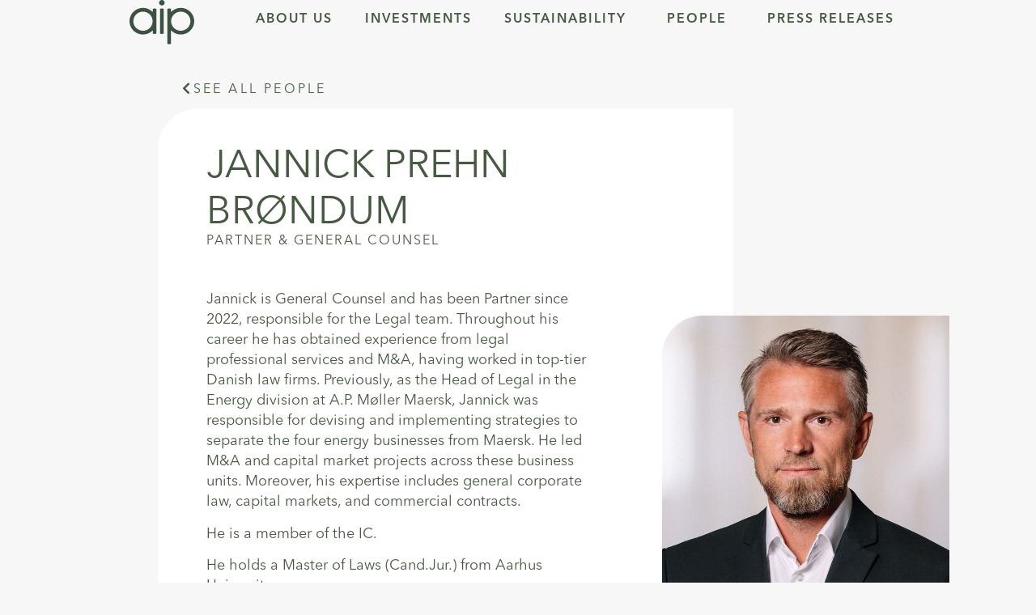

--- FILE ---
content_type: text/html; charset=UTF-8
request_url: https://aipmanagement.dk/people/jannick-brondum/
body_size: 16225
content:
<!doctype html>
<html lang="en-US">
<head>
	<meta charset="UTF-8">
	<meta name="viewport" content="width=device-width, initial-scale=1">
	<link rel="profile" href="https://gmpg.org/xfn/11">
	<script type="text/javascript">
	window.dataLayer = window.dataLayer || [];

	function gtag() {
		dataLayer.push(arguments);
	}

	gtag("consent", "default", {
		ad_personalization: "denied",
		ad_storage: "denied",
		ad_user_data: "denied",
		analytics_storage: "denied",
		functionality_storage: "denied",
		personalization_storage: "denied",
		security_storage: "granted",
		wait_for_update: 500,
	});
	gtag("set", "ads_data_redaction", true);
	</script>
<script type="text/javascript"
		id="Cookiebot"
		src="https://consent.cookiebot.com/uc.js"
		data-implementation="wp"
		data-cbid="3552109a-58bf-4f54-8b02-977217aa76f2"
							async	></script>
<meta name='robots' content='index, follow, max-image-preview:large, max-snippet:-1, max-video-preview:-1' />
	<style>img:is([sizes="auto" i], [sizes^="auto," i]) { contain-intrinsic-size: 3000px 1500px }</style>
	
	<!-- This site is optimized with the Yoast SEO plugin v25.4 - https://yoast.com/wordpress/plugins/seo/ -->
	<title>Jannick Prehn Brøndum - AIP</title>
	<link rel="canonical" href="https://aipmanagement.dk/people/jannick-brondum/" />
	<meta property="og:locale" content="en_US" />
	<meta property="og:type" content="article" />
	<meta property="og:title" content="Jannick Prehn Brøndum - AIP" />
	<meta property="og:description" content="Jannick is Partner &amp; General Counsel and responsible for sourcing and executing investments while focusing on the legal aspects of the investments. Jannick comes with significant experience from legal professional services as well as M&amp;A in a large international setting. He has a background from top-tier Danish law firm Bruun &amp; Hjejle as well as [&hellip;]" />
	<meta property="og:url" content="https://aipmanagement.dk/people/jannick-brondum/" />
	<meta property="og:site_name" content="AIP" />
	<meta property="article:modified_time" content="2025-09-29T13:10:18+00:00" />
	<meta property="og:image" content="https://aipmanagement.dk/wp-content/uploads/2024/01/JANNICK-BRONDUM_800.jpg" />
	<meta property="og:image:width" content="640" />
	<meta property="og:image:height" content="800" />
	<meta property="og:image:type" content="image/jpeg" />
	<meta name="twitter:card" content="summary_large_image" />
	<meta name="twitter:label1" content="Est. reading time" />
	<meta name="twitter:data1" content="1 minute" />
	<script type="application/ld+json" class="yoast-schema-graph">{"@context":"https://schema.org","@graph":[{"@type":"WebPage","@id":"https://aipmanagement.dk/people/jannick-brondum/","url":"https://aipmanagement.dk/people/jannick-brondum/","name":"Jannick Prehn Brøndum - AIP","isPartOf":{"@id":"https://aipmanagement.dk/#website"},"primaryImageOfPage":{"@id":"https://aipmanagement.dk/people/jannick-brondum/#primaryimage"},"image":{"@id":"https://aipmanagement.dk/people/jannick-brondum/#primaryimage"},"thumbnailUrl":"https://aipmanagement.dk/wp-content/uploads/2024/01/JANNICK-BRONDUM_800.jpg","datePublished":"2024-01-11T07:50:04+00:00","dateModified":"2025-09-29T13:10:18+00:00","breadcrumb":{"@id":"https://aipmanagement.dk/people/jannick-brondum/#breadcrumb"},"inLanguage":"en-US","potentialAction":[{"@type":"ReadAction","target":["https://aipmanagement.dk/people/jannick-brondum/"]}]},{"@type":"ImageObject","inLanguage":"en-US","@id":"https://aipmanagement.dk/people/jannick-brondum/#primaryimage","url":"https://aipmanagement.dk/wp-content/uploads/2024/01/JANNICK-BRONDUM_800.jpg","contentUrl":"https://aipmanagement.dk/wp-content/uploads/2024/01/JANNICK-BRONDUM_800.jpg","width":640,"height":800,"caption":"Photo by: Chad T. Charlton (www.ctcphotography.net)"},{"@type":"BreadcrumbList","@id":"https://aipmanagement.dk/people/jannick-brondum/#breadcrumb","itemListElement":[{"@type":"ListItem","position":1,"name":"Home","item":"https://aipmanagement.dk/"},{"@type":"ListItem","position":2,"name":"Jannick Prehn Brøndum"}]},{"@type":"WebSite","@id":"https://aipmanagement.dk/#website","url":"https://aipmanagement.dk/","name":"AIP","description":"","publisher":{"@id":"https://aipmanagement.dk/#organization"},"potentialAction":[{"@type":"SearchAction","target":{"@type":"EntryPoint","urlTemplate":"https://aipmanagement.dk/?s={search_term_string}"},"query-input":{"@type":"PropertyValueSpecification","valueRequired":true,"valueName":"search_term_string"}}],"inLanguage":"en-US"},{"@type":"Organization","@id":"https://aipmanagement.dk/#organization","name":"AIP","url":"https://aipmanagement.dk/","logo":{"@type":"ImageObject","inLanguage":"en-US","@id":"https://aipmanagement.dk/#/schema/logo/image/","url":"https://aipmanagement.dk/wp-content/uploads/2023/12/logo-green_aip.svg","contentUrl":"https://aipmanagement.dk/wp-content/uploads/2023/12/logo-green_aip.svg","width":594,"height":410,"caption":"AIP"},"image":{"@id":"https://aipmanagement.dk/#/schema/logo/image/"}}]}</script>
	<!-- / Yoast SEO plugin. -->


<link rel='dns-prefetch' href='//cdn.jsdelivr.net' />
<link rel="alternate" type="application/rss+xml" title="AIP &raquo; Feed" href="https://aipmanagement.dk/feed/" />
<link rel="alternate" type="application/rss+xml" title="AIP &raquo; Comments Feed" href="https://aipmanagement.dk/comments/feed/" />
<script>
window._wpemojiSettings = {"baseUrl":"https:\/\/s.w.org\/images\/core\/emoji\/16.0.1\/72x72\/","ext":".png","svgUrl":"https:\/\/s.w.org\/images\/core\/emoji\/16.0.1\/svg\/","svgExt":".svg","source":{"concatemoji":"https:\/\/aipmanagement.dk\/wp-includes\/js\/wp-emoji-release.min.js?ver=6.8.3"}};
/*! This file is auto-generated */
!function(s,n){var o,i,e;function c(e){try{var t={supportTests:e,timestamp:(new Date).valueOf()};sessionStorage.setItem(o,JSON.stringify(t))}catch(e){}}function p(e,t,n){e.clearRect(0,0,e.canvas.width,e.canvas.height),e.fillText(t,0,0);var t=new Uint32Array(e.getImageData(0,0,e.canvas.width,e.canvas.height).data),a=(e.clearRect(0,0,e.canvas.width,e.canvas.height),e.fillText(n,0,0),new Uint32Array(e.getImageData(0,0,e.canvas.width,e.canvas.height).data));return t.every(function(e,t){return e===a[t]})}function u(e,t){e.clearRect(0,0,e.canvas.width,e.canvas.height),e.fillText(t,0,0);for(var n=e.getImageData(16,16,1,1),a=0;a<n.data.length;a++)if(0!==n.data[a])return!1;return!0}function f(e,t,n,a){switch(t){case"flag":return n(e,"\ud83c\udff3\ufe0f\u200d\u26a7\ufe0f","\ud83c\udff3\ufe0f\u200b\u26a7\ufe0f")?!1:!n(e,"\ud83c\udde8\ud83c\uddf6","\ud83c\udde8\u200b\ud83c\uddf6")&&!n(e,"\ud83c\udff4\udb40\udc67\udb40\udc62\udb40\udc65\udb40\udc6e\udb40\udc67\udb40\udc7f","\ud83c\udff4\u200b\udb40\udc67\u200b\udb40\udc62\u200b\udb40\udc65\u200b\udb40\udc6e\u200b\udb40\udc67\u200b\udb40\udc7f");case"emoji":return!a(e,"\ud83e\udedf")}return!1}function g(e,t,n,a){var r="undefined"!=typeof WorkerGlobalScope&&self instanceof WorkerGlobalScope?new OffscreenCanvas(300,150):s.createElement("canvas"),o=r.getContext("2d",{willReadFrequently:!0}),i=(o.textBaseline="top",o.font="600 32px Arial",{});return e.forEach(function(e){i[e]=t(o,e,n,a)}),i}function t(e){var t=s.createElement("script");t.src=e,t.defer=!0,s.head.appendChild(t)}"undefined"!=typeof Promise&&(o="wpEmojiSettingsSupports",i=["flag","emoji"],n.supports={everything:!0,everythingExceptFlag:!0},e=new Promise(function(e){s.addEventListener("DOMContentLoaded",e,{once:!0})}),new Promise(function(t){var n=function(){try{var e=JSON.parse(sessionStorage.getItem(o));if("object"==typeof e&&"number"==typeof e.timestamp&&(new Date).valueOf()<e.timestamp+604800&&"object"==typeof e.supportTests)return e.supportTests}catch(e){}return null}();if(!n){if("undefined"!=typeof Worker&&"undefined"!=typeof OffscreenCanvas&&"undefined"!=typeof URL&&URL.createObjectURL&&"undefined"!=typeof Blob)try{var e="postMessage("+g.toString()+"("+[JSON.stringify(i),f.toString(),p.toString(),u.toString()].join(",")+"));",a=new Blob([e],{type:"text/javascript"}),r=new Worker(URL.createObjectURL(a),{name:"wpTestEmojiSupports"});return void(r.onmessage=function(e){c(n=e.data),r.terminate(),t(n)})}catch(e){}c(n=g(i,f,p,u))}t(n)}).then(function(e){for(var t in e)n.supports[t]=e[t],n.supports.everything=n.supports.everything&&n.supports[t],"flag"!==t&&(n.supports.everythingExceptFlag=n.supports.everythingExceptFlag&&n.supports[t]);n.supports.everythingExceptFlag=n.supports.everythingExceptFlag&&!n.supports.flag,n.DOMReady=!1,n.readyCallback=function(){n.DOMReady=!0}}).then(function(){return e}).then(function(){var e;n.supports.everything||(n.readyCallback(),(e=n.source||{}).concatemoji?t(e.concatemoji):e.wpemoji&&e.twemoji&&(t(e.twemoji),t(e.wpemoji)))}))}((window,document),window._wpemojiSettings);
</script>
<link rel='stylesheet' id='hello-elementor-theme-style-css' href='https://aipmanagement.dk/wp-content/themes/hello-elementor/theme.min.css?ver=2.7.0' media='all' />
<link rel='stylesheet' id='elementor-frontend-css' href='https://aipmanagement.dk/wp-content/plugins/elementor/assets/css/frontend-lite.min.css?ver=3.22.3' media='all' />
<link rel='stylesheet' id='eael-general-css' href='https://aipmanagement.dk/wp-content/plugins/essential-addons-for-elementor-lite/assets/front-end/css/view/general.min.css?ver=5.9.24' media='all' />
<link rel='stylesheet' id='eael-34-css' href='https://aipmanagement.dk/wp-content/uploads/essential-addons-elementor/eael-34.css?ver=1759158618' media='all' />
<style id='wp-emoji-styles-inline-css'>

	img.wp-smiley, img.emoji {
		display: inline !important;
		border: none !important;
		box-shadow: none !important;
		height: 1em !important;
		width: 1em !important;
		margin: 0 0.07em !important;
		vertical-align: -0.1em !important;
		background: none !important;
		padding: 0 !important;
	}
</style>
<link rel='stylesheet' id='wp-block-library-css' href='https://aipmanagement.dk/wp-includes/css/dist/block-library/style.min.css?ver=6.8.3' media='all' />
<style id='classic-theme-styles-inline-css'>
/*! This file is auto-generated */
.wp-block-button__link{color:#fff;background-color:#32373c;border-radius:9999px;box-shadow:none;text-decoration:none;padding:calc(.667em + 2px) calc(1.333em + 2px);font-size:1.125em}.wp-block-file__button{background:#32373c;color:#fff;text-decoration:none}
</style>
<style id='global-styles-inline-css'>
:root{--wp--preset--aspect-ratio--square: 1;--wp--preset--aspect-ratio--4-3: 4/3;--wp--preset--aspect-ratio--3-4: 3/4;--wp--preset--aspect-ratio--3-2: 3/2;--wp--preset--aspect-ratio--2-3: 2/3;--wp--preset--aspect-ratio--16-9: 16/9;--wp--preset--aspect-ratio--9-16: 9/16;--wp--preset--color--black: #000000;--wp--preset--color--cyan-bluish-gray: #abb8c3;--wp--preset--color--white: #ffffff;--wp--preset--color--pale-pink: #f78da7;--wp--preset--color--vivid-red: #cf2e2e;--wp--preset--color--luminous-vivid-orange: #ff6900;--wp--preset--color--luminous-vivid-amber: #fcb900;--wp--preset--color--light-green-cyan: #7bdcb5;--wp--preset--color--vivid-green-cyan: #00d084;--wp--preset--color--pale-cyan-blue: #8ed1fc;--wp--preset--color--vivid-cyan-blue: #0693e3;--wp--preset--color--vivid-purple: #9b51e0;--wp--preset--gradient--vivid-cyan-blue-to-vivid-purple: linear-gradient(135deg,rgba(6,147,227,1) 0%,rgb(155,81,224) 100%);--wp--preset--gradient--light-green-cyan-to-vivid-green-cyan: linear-gradient(135deg,rgb(122,220,180) 0%,rgb(0,208,130) 100%);--wp--preset--gradient--luminous-vivid-amber-to-luminous-vivid-orange: linear-gradient(135deg,rgba(252,185,0,1) 0%,rgba(255,105,0,1) 100%);--wp--preset--gradient--luminous-vivid-orange-to-vivid-red: linear-gradient(135deg,rgba(255,105,0,1) 0%,rgb(207,46,46) 100%);--wp--preset--gradient--very-light-gray-to-cyan-bluish-gray: linear-gradient(135deg,rgb(238,238,238) 0%,rgb(169,184,195) 100%);--wp--preset--gradient--cool-to-warm-spectrum: linear-gradient(135deg,rgb(74,234,220) 0%,rgb(151,120,209) 20%,rgb(207,42,186) 40%,rgb(238,44,130) 60%,rgb(251,105,98) 80%,rgb(254,248,76) 100%);--wp--preset--gradient--blush-light-purple: linear-gradient(135deg,rgb(255,206,236) 0%,rgb(152,150,240) 100%);--wp--preset--gradient--blush-bordeaux: linear-gradient(135deg,rgb(254,205,165) 0%,rgb(254,45,45) 50%,rgb(107,0,62) 100%);--wp--preset--gradient--luminous-dusk: linear-gradient(135deg,rgb(255,203,112) 0%,rgb(199,81,192) 50%,rgb(65,88,208) 100%);--wp--preset--gradient--pale-ocean: linear-gradient(135deg,rgb(255,245,203) 0%,rgb(182,227,212) 50%,rgb(51,167,181) 100%);--wp--preset--gradient--electric-grass: linear-gradient(135deg,rgb(202,248,128) 0%,rgb(113,206,126) 100%);--wp--preset--gradient--midnight: linear-gradient(135deg,rgb(2,3,129) 0%,rgb(40,116,252) 100%);--wp--preset--font-size--small: 13px;--wp--preset--font-size--medium: 20px;--wp--preset--font-size--large: 36px;--wp--preset--font-size--x-large: 42px;--wp--preset--spacing--20: 0.44rem;--wp--preset--spacing--30: 0.67rem;--wp--preset--spacing--40: 1rem;--wp--preset--spacing--50: 1.5rem;--wp--preset--spacing--60: 2.25rem;--wp--preset--spacing--70: 3.38rem;--wp--preset--spacing--80: 5.06rem;--wp--preset--shadow--natural: 6px 6px 9px rgba(0, 0, 0, 0.2);--wp--preset--shadow--deep: 12px 12px 50px rgba(0, 0, 0, 0.4);--wp--preset--shadow--sharp: 6px 6px 0px rgba(0, 0, 0, 0.2);--wp--preset--shadow--outlined: 6px 6px 0px -3px rgba(255, 255, 255, 1), 6px 6px rgba(0, 0, 0, 1);--wp--preset--shadow--crisp: 6px 6px 0px rgba(0, 0, 0, 1);}:where(.is-layout-flex){gap: 0.5em;}:where(.is-layout-grid){gap: 0.5em;}body .is-layout-flex{display: flex;}.is-layout-flex{flex-wrap: wrap;align-items: center;}.is-layout-flex > :is(*, div){margin: 0;}body .is-layout-grid{display: grid;}.is-layout-grid > :is(*, div){margin: 0;}:where(.wp-block-columns.is-layout-flex){gap: 2em;}:where(.wp-block-columns.is-layout-grid){gap: 2em;}:where(.wp-block-post-template.is-layout-flex){gap: 1.25em;}:where(.wp-block-post-template.is-layout-grid){gap: 1.25em;}.has-black-color{color: var(--wp--preset--color--black) !important;}.has-cyan-bluish-gray-color{color: var(--wp--preset--color--cyan-bluish-gray) !important;}.has-white-color{color: var(--wp--preset--color--white) !important;}.has-pale-pink-color{color: var(--wp--preset--color--pale-pink) !important;}.has-vivid-red-color{color: var(--wp--preset--color--vivid-red) !important;}.has-luminous-vivid-orange-color{color: var(--wp--preset--color--luminous-vivid-orange) !important;}.has-luminous-vivid-amber-color{color: var(--wp--preset--color--luminous-vivid-amber) !important;}.has-light-green-cyan-color{color: var(--wp--preset--color--light-green-cyan) !important;}.has-vivid-green-cyan-color{color: var(--wp--preset--color--vivid-green-cyan) !important;}.has-pale-cyan-blue-color{color: var(--wp--preset--color--pale-cyan-blue) !important;}.has-vivid-cyan-blue-color{color: var(--wp--preset--color--vivid-cyan-blue) !important;}.has-vivid-purple-color{color: var(--wp--preset--color--vivid-purple) !important;}.has-black-background-color{background-color: var(--wp--preset--color--black) !important;}.has-cyan-bluish-gray-background-color{background-color: var(--wp--preset--color--cyan-bluish-gray) !important;}.has-white-background-color{background-color: var(--wp--preset--color--white) !important;}.has-pale-pink-background-color{background-color: var(--wp--preset--color--pale-pink) !important;}.has-vivid-red-background-color{background-color: var(--wp--preset--color--vivid-red) !important;}.has-luminous-vivid-orange-background-color{background-color: var(--wp--preset--color--luminous-vivid-orange) !important;}.has-luminous-vivid-amber-background-color{background-color: var(--wp--preset--color--luminous-vivid-amber) !important;}.has-light-green-cyan-background-color{background-color: var(--wp--preset--color--light-green-cyan) !important;}.has-vivid-green-cyan-background-color{background-color: var(--wp--preset--color--vivid-green-cyan) !important;}.has-pale-cyan-blue-background-color{background-color: var(--wp--preset--color--pale-cyan-blue) !important;}.has-vivid-cyan-blue-background-color{background-color: var(--wp--preset--color--vivid-cyan-blue) !important;}.has-vivid-purple-background-color{background-color: var(--wp--preset--color--vivid-purple) !important;}.has-black-border-color{border-color: var(--wp--preset--color--black) !important;}.has-cyan-bluish-gray-border-color{border-color: var(--wp--preset--color--cyan-bluish-gray) !important;}.has-white-border-color{border-color: var(--wp--preset--color--white) !important;}.has-pale-pink-border-color{border-color: var(--wp--preset--color--pale-pink) !important;}.has-vivid-red-border-color{border-color: var(--wp--preset--color--vivid-red) !important;}.has-luminous-vivid-orange-border-color{border-color: var(--wp--preset--color--luminous-vivid-orange) !important;}.has-luminous-vivid-amber-border-color{border-color: var(--wp--preset--color--luminous-vivid-amber) !important;}.has-light-green-cyan-border-color{border-color: var(--wp--preset--color--light-green-cyan) !important;}.has-vivid-green-cyan-border-color{border-color: var(--wp--preset--color--vivid-green-cyan) !important;}.has-pale-cyan-blue-border-color{border-color: var(--wp--preset--color--pale-cyan-blue) !important;}.has-vivid-cyan-blue-border-color{border-color: var(--wp--preset--color--vivid-cyan-blue) !important;}.has-vivid-purple-border-color{border-color: var(--wp--preset--color--vivid-purple) !important;}.has-vivid-cyan-blue-to-vivid-purple-gradient-background{background: var(--wp--preset--gradient--vivid-cyan-blue-to-vivid-purple) !important;}.has-light-green-cyan-to-vivid-green-cyan-gradient-background{background: var(--wp--preset--gradient--light-green-cyan-to-vivid-green-cyan) !important;}.has-luminous-vivid-amber-to-luminous-vivid-orange-gradient-background{background: var(--wp--preset--gradient--luminous-vivid-amber-to-luminous-vivid-orange) !important;}.has-luminous-vivid-orange-to-vivid-red-gradient-background{background: var(--wp--preset--gradient--luminous-vivid-orange-to-vivid-red) !important;}.has-very-light-gray-to-cyan-bluish-gray-gradient-background{background: var(--wp--preset--gradient--very-light-gray-to-cyan-bluish-gray) !important;}.has-cool-to-warm-spectrum-gradient-background{background: var(--wp--preset--gradient--cool-to-warm-spectrum) !important;}.has-blush-light-purple-gradient-background{background: var(--wp--preset--gradient--blush-light-purple) !important;}.has-blush-bordeaux-gradient-background{background: var(--wp--preset--gradient--blush-bordeaux) !important;}.has-luminous-dusk-gradient-background{background: var(--wp--preset--gradient--luminous-dusk) !important;}.has-pale-ocean-gradient-background{background: var(--wp--preset--gradient--pale-ocean) !important;}.has-electric-grass-gradient-background{background: var(--wp--preset--gradient--electric-grass) !important;}.has-midnight-gradient-background{background: var(--wp--preset--gradient--midnight) !important;}.has-small-font-size{font-size: var(--wp--preset--font-size--small) !important;}.has-medium-font-size{font-size: var(--wp--preset--font-size--medium) !important;}.has-large-font-size{font-size: var(--wp--preset--font-size--large) !important;}.has-x-large-font-size{font-size: var(--wp--preset--font-size--x-large) !important;}
:where(.wp-block-post-template.is-layout-flex){gap: 1.25em;}:where(.wp-block-post-template.is-layout-grid){gap: 1.25em;}
:where(.wp-block-columns.is-layout-flex){gap: 2em;}:where(.wp-block-columns.is-layout-grid){gap: 2em;}
:root :where(.wp-block-pullquote){font-size: 1.5em;line-height: 1.6;}
</style>
<link rel='stylesheet' id='select2_css-css' href='https://cdn.jsdelivr.net/npm/select2@4.1.0-rc.0/dist/css/select2.min.css?ver=4.1.0' media='all' />
<link rel='stylesheet' id='hello-elementor-css' href='https://aipmanagement.dk/wp-content/themes/hello-elementor/style.min.css?ver=2.7.0' media='all' />
<link rel='stylesheet' id='elementor-post-6-css' href='https://aipmanagement.dk/wp-content/uploads/elementor/css/post-6.css?ver=1752764340' media='all' />
<link rel='stylesheet' id='elementor-icons-css' href='https://aipmanagement.dk/wp-content/plugins/elementor/assets/lib/eicons/css/elementor-icons.min.css?ver=5.30.0' media='all' />
<style id='elementor-icons-inline-css'>

		.elementor-add-new-section .elementor-add-templately-promo-button{
            background-color: #5d4fff;
            background-image: url(https://aipmanagement.dk/wp-content/plugins/essential-addons-for-elementor-lite/assets/admin/images/templately/logo-icon.svg);
            background-repeat: no-repeat;
            background-position: center center;
            position: relative;
        }
        
		.elementor-add-new-section .elementor-add-templately-promo-button > i{
            height: 12px;
        }
        
        body .elementor-add-new-section .elementor-add-section-area-button {
            margin-left: 0;
        }

		.elementor-add-new-section .elementor-add-templately-promo-button{
            background-color: #5d4fff;
            background-image: url(https://aipmanagement.dk/wp-content/plugins/essential-addons-for-elementor-lite/assets/admin/images/templately/logo-icon.svg);
            background-repeat: no-repeat;
            background-position: center center;
            position: relative;
        }
        
		.elementor-add-new-section .elementor-add-templately-promo-button > i{
            height: 12px;
        }
        
        body .elementor-add-new-section .elementor-add-section-area-button {
            margin-left: 0;
        }
</style>
<link rel='stylesheet' id='swiper-css' href='https://aipmanagement.dk/wp-content/plugins/elementor/assets/lib/swiper/v8/css/swiper.min.css?ver=8.4.5' media='all' />
<link rel='stylesheet' id='elementor-pro-css' href='https://aipmanagement.dk/wp-content/plugins/elementor-pro/assets/css/frontend-lite.min.css?ver=3.22.1' media='all' />
<link rel='stylesheet' id='elementor-post-34-css' href='https://aipmanagement.dk/wp-content/uploads/elementor/css/post-34.css?ver=1752764340' media='all' />
<link rel='stylesheet' id='elementor-post-30-css' href='https://aipmanagement.dk/wp-content/uploads/elementor/css/post-30.css?ver=1768567743' media='all' />
<link rel='stylesheet' id='elementor-post-652-css' href='https://aipmanagement.dk/wp-content/uploads/elementor/css/post-652.css?ver=1752764623' media='all' />
<link rel='stylesheet' id='google-fonts-1-css' href='https://fonts.googleapis.com/css?family=Nunito%3A100%2C100italic%2C200%2C200italic%2C300%2C300italic%2C400%2C400italic%2C500%2C500italic%2C600%2C600italic%2C700%2C700italic%2C800%2C800italic%2C900%2C900italic&#038;display=swap&#038;ver=6.8.3' media='all' />
<link rel='stylesheet' id='elementor-icons-shared-0-css' href='https://aipmanagement.dk/wp-content/plugins/elementor/assets/lib/font-awesome/css/fontawesome.min.css?ver=5.15.3' media='all' />
<link rel='stylesheet' id='elementor-icons-fa-solid-css' href='https://aipmanagement.dk/wp-content/plugins/elementor/assets/lib/font-awesome/css/solid.min.css?ver=5.15.3' media='all' />
<link rel='stylesheet' id='elementor-icons-fa-brands-css' href='https://aipmanagement.dk/wp-content/plugins/elementor/assets/lib/font-awesome/css/brands.min.css?ver=5.15.3' media='all' />
<link rel="preconnect" href="https://fonts.gstatic.com/" crossorigin><script src="https://aipmanagement.dk/wp-includes/js/jquery/jquery.min.js?ver=3.7.1" id="jquery-core-js"></script>
<script src="https://aipmanagement.dk/wp-includes/js/jquery/jquery-migrate.min.js?ver=3.4.1" id="jquery-migrate-js"></script>
<script src="https://cdn.jsdelivr.net/npm/select2@4.1.0-rc.0/dist/js/select2.min.js?ver=1" id="select2-js"></script>
<link rel="https://api.w.org/" href="https://aipmanagement.dk/wp-json/" /><link rel="alternate" title="JSON" type="application/json" href="https://aipmanagement.dk/wp-json/wp/v2/employees/603" /><link rel="EditURI" type="application/rsd+xml" title="RSD" href="https://aipmanagement.dk/xmlrpc.php?rsd" />
<link rel='shortlink' href='https://aipmanagement.dk/?p=603' />
<link rel="alternate" title="oEmbed (JSON)" type="application/json+oembed" href="https://aipmanagement.dk/wp-json/oembed/1.0/embed?url=https%3A%2F%2Faipmanagement.dk%2Fpeople%2Fjannick-brondum%2F" />
<link rel="alternate" title="oEmbed (XML)" type="text/xml+oembed" href="https://aipmanagement.dk/wp-json/oembed/1.0/embed?url=https%3A%2F%2Faipmanagement.dk%2Fpeople%2Fjannick-brondum%2F&#038;format=xml" />
<style>
.custom-field-is-empty {
display: none;
}
</style>
		<script>
			document.documentElement.className = document.documentElement.className.replace('no-js', 'js');
		</script>
				<style>
			.no-js img.lazyload {
				display: none;
			}

			figure.wp-block-image img.lazyloading {
				min-width: 150px;
			}

			.lazyload,
			.lazyloading {
				--smush-placeholder-width: 100px;
				--smush-placeholder-aspect-ratio: 1/1;
				width: var(--smush-placeholder-width) !important;
				aspect-ratio: var(--smush-placeholder-aspect-ratio) !important;
			}

						.lazyload, .lazyloading {
				opacity: 0;
			}

			.lazyloaded {
				opacity: 1;
				transition: opacity 400ms;
				transition-delay: 0ms;
			}

					</style>
		<!-- Analytics by WP Statistics - https://wp-statistics.com -->
<meta name="generator" content="Elementor 3.22.3; features: e_optimized_assets_loading, e_optimized_css_loading, additional_custom_breakpoints; settings: css_print_method-external, google_font-enabled, font_display-swap">
			<meta name="theme-color" content="#F7F7F7">
			<link rel="icon" href="https://aipmanagement.dk/wp-content/uploads/2024/02/cropped-favicon_dark-32x32.png" sizes="32x32" />
<link rel="icon" href="https://aipmanagement.dk/wp-content/uploads/2024/02/cropped-favicon_dark-192x192.png" sizes="192x192" />
<link rel="apple-touch-icon" href="https://aipmanagement.dk/wp-content/uploads/2024/02/cropped-favicon_dark-180x180.png" />
<meta name="msapplication-TileImage" content="https://aipmanagement.dk/wp-content/uploads/2024/02/cropped-favicon_dark-270x270.png" />
		<style id="wp-custom-css">
			.dd-link-card{
    position: relative;
}

.dd-link-card :not(.elementor-element-overlay, .elementor-element-overlay *, .elementor-shape, .ui-resizable-handle, .dd-link-card--excluded) {
    position: static;
}

.dd-link-card .dd-main-link a::after {
    content: "";
    position: absolute;
    inset: 0;
    cursor: pointer!important;
    display: flex;
    z-index: 99;
}

strong {
    font-weight: 600;
}

.elementor-731 .e-con.e-child{
	height: 100% !important;
}		</style>
		</head>
<body class="wp-singular employees-template-default single single-employees postid-603 wp-custom-logo wp-theme-hello-elementor elementor-default elementor-kit-6 elementor-page-652">


<a class="skip-link screen-reader-text" href="">Skip to content</a>

		<div data-elementor-type="header" data-elementor-id="34" class="elementor elementor-34 elementor-location-header" data-elementor-post-type="elementor_library">
			<div data-particle_enable="false" data-particle-mobile-disabled="false" class="elementor-element elementor-element-10b49e8 e-con-full e-flex e-con e-parent" data-id="10b49e8" data-element_type="container" id="stickyheader" data-settings="{&quot;sticky&quot;:&quot;top&quot;,&quot;sticky_on&quot;:[&quot;desktop&quot;,&quot;tablet&quot;,&quot;mobile&quot;],&quot;sticky_offset&quot;:0,&quot;sticky_effects_offset&quot;:0}">
		<div data-eael-wrapper-link="{&quot;url&quot;:&quot;https:\/\/aipmanagement.dk&quot;,&quot;is_external&quot;:&quot;&quot;,&quot;nofollow&quot;:&quot;&quot;}" data-particle_enable="false" data-particle-mobile-disabled="false" class="elementor-element elementor-element-e567bf0 e-con-full e-flex e-con e-child" data-id="e567bf0" data-element_type="container">
				<div class="elementor-element elementor-element-590b25a elementor-widget elementor-widget-image" data-id="590b25a" data-element_type="widget" data-widget_type="image.default">
				<div class="elementor-widget-container">
			<style>/*! elementor - v3.22.0 - 26-06-2024 */
.elementor-widget-image{text-align:center}.elementor-widget-image a{display:inline-block}.elementor-widget-image a img[src$=".svg"]{width:48px}.elementor-widget-image img{vertical-align:middle;display:inline-block}</style>										<img width="800" height="552" data-src="https://aipmanagement.dk/wp-content/uploads/2023/12/logo-green_aip.svg" class="attachment-large size-large wp-image-48 lazyload" alt="" src="[data-uri]" style="--smush-placeholder-width: 800px; --smush-placeholder-aspect-ratio: 800/552;" />													</div>
				</div>
				</div>
		<div data-particle_enable="false" data-particle-mobile-disabled="false" class="elementor-element elementor-element-0fb4a96 e-con-full menu-wrapper e-flex e-con e-child" data-id="0fb4a96" data-element_type="container">
				<div class="elementor-element elementor-element-6016fc6 elementor-nav-menu--stretch elementor-nav-menu__text-align-center elementor-nav-menu__align-end no-underline full_center_dropdown elementor-nav-menu--dropdown-tablet elementor-nav-menu--toggle elementor-nav-menu--burger elementor-widget elementor-widget-nav-menu" data-id="6016fc6" data-element_type="widget" data-settings="{&quot;submenu_icon&quot;:{&quot;value&quot;:&quot;&lt;i class=\&quot;\&quot;&gt;&lt;\/i&gt;&quot;,&quot;library&quot;:&quot;&quot;},&quot;full_width&quot;:&quot;stretch&quot;,&quot;layout&quot;:&quot;horizontal&quot;,&quot;toggle&quot;:&quot;burger&quot;}" data-widget_type="nav-menu.default">
				<div class="elementor-widget-container">
			<link rel="stylesheet" href="https://aipmanagement.dk/wp-content/plugins/elementor-pro/assets/css/widget-nav-menu.min.css">			<nav class="elementor-nav-menu--main elementor-nav-menu__container elementor-nav-menu--layout-horizontal e--pointer-underline e--animation-slide">
				<ul id="menu-1-6016fc6" class="elementor-nav-menu"><li class="menu-item menu-item-type-post_type menu-item-object-page menu-item-676"><a href="https://aipmanagement.dk/about-us/" data-ps2id-api="true" class="elementor-item">About us</a></li>
<li class="menu-item menu-item-type-post_type menu-item-object-page menu-item-162"><a href="https://aipmanagement.dk/investments/" data-ps2id-api="true" class="elementor-item">Investments</a></li>
<li class="menu-item menu-item-type-post_type menu-item-object-page menu-item-has-children menu-item-732"><a href="https://aipmanagement.dk/sustainability/" data-ps2id-api="true" class="elementor-item">Sustainability</a>
<ul class="sub-menu elementor-nav-menu--dropdown">
	<li class="menu-item menu-item-type-post_type menu-item-object-page menu-item-947"><a href="https://aipmanagement.dk/sustainability-reports/" data-ps2id-api="true" class="elementor-sub-item">Sustainability Reports</a></li>
</ul>
</li>
<li class="menu-item menu-item-type-post_type menu-item-object-page menu-item-has-children menu-item-730"><a href="https://aipmanagement.dk/people/" data-ps2id-api="true" class="elementor-item">People</a>
<ul class="sub-menu elementor-nav-menu--dropdown">
	<li class="menu-item menu-item-type-custom menu-item-object-custom menu-item-1240"><a target="_blank" href="https://aipmanagement.careers.hibob.com/" data-ps2id-api="true" class="elementor-sub-item">Open positions</a></li>
</ul>
</li>
<li class="menu-item menu-item-type-post_type menu-item-object-page menu-item-1372"><a href="https://aipmanagement.dk/press-releases/" data-ps2id-api="true" class="elementor-item">Press Releases</a></li>
</ul>			</nav>
					<div class="elementor-menu-toggle" role="button" tabindex="0" aria-label="Menu Toggle" aria-expanded="false">
			<i aria-hidden="true" role="presentation" class="elementor-menu-toggle__icon--open eicon-menu-bar"></i><i aria-hidden="true" role="presentation" class="elementor-menu-toggle__icon--close eicon-close"></i>			<span class="elementor-screen-only">Menu</span>
		</div>
					<nav class="elementor-nav-menu--dropdown elementor-nav-menu__container" aria-hidden="true">
				<ul id="menu-2-6016fc6" class="elementor-nav-menu"><li class="menu-item menu-item-type-post_type menu-item-object-page menu-item-676"><a href="https://aipmanagement.dk/about-us/" data-ps2id-api="true" class="elementor-item" tabindex="-1">About us</a></li>
<li class="menu-item menu-item-type-post_type menu-item-object-page menu-item-162"><a href="https://aipmanagement.dk/investments/" data-ps2id-api="true" class="elementor-item" tabindex="-1">Investments</a></li>
<li class="menu-item menu-item-type-post_type menu-item-object-page menu-item-has-children menu-item-732"><a href="https://aipmanagement.dk/sustainability/" data-ps2id-api="true" class="elementor-item" tabindex="-1">Sustainability</a>
<ul class="sub-menu elementor-nav-menu--dropdown">
	<li class="menu-item menu-item-type-post_type menu-item-object-page menu-item-947"><a href="https://aipmanagement.dk/sustainability-reports/" data-ps2id-api="true" class="elementor-sub-item" tabindex="-1">Sustainability Reports</a></li>
</ul>
</li>
<li class="menu-item menu-item-type-post_type menu-item-object-page menu-item-has-children menu-item-730"><a href="https://aipmanagement.dk/people/" data-ps2id-api="true" class="elementor-item" tabindex="-1">People</a>
<ul class="sub-menu elementor-nav-menu--dropdown">
	<li class="menu-item menu-item-type-custom menu-item-object-custom menu-item-1240"><a target="_blank" href="https://aipmanagement.careers.hibob.com/" data-ps2id-api="true" class="elementor-sub-item" tabindex="-1">Open positions</a></li>
</ul>
</li>
<li class="menu-item menu-item-type-post_type menu-item-object-page menu-item-1372"><a href="https://aipmanagement.dk/press-releases/" data-ps2id-api="true" class="elementor-item" tabindex="-1">Press Releases</a></li>
</ul>			</nav>
				</div>
				</div>
				</div>
				</div>
		<div data-particle_enable="false" data-particle-mobile-disabled="false" class="elementor-element elementor-element-926b880 e-flex e-con-boxed e-con e-parent" data-id="926b880" data-element_type="container">
					<div class="e-con-inner">
				<div class="elementor-element elementor-element-b81c1da elementor-widget elementor-widget-html" data-id="b81c1da" data-element_type="widget" data-widget_type="html.default">
				<div class="elementor-widget-container">
			<script>

document.addEventListener('DOMContentLoaded', function() {
   jQuery(function($) {
        var mywindow = $(window);
        var mypos = mywindow.scrollTop();
        var scrollThreshold = 50; // Set scroll threshold to 50 pixels
        let scrolling = false; // For throttling scroll event

        window.addEventListener('scroll', function() {
            scrolling = true;
        });

        setInterval(() => {
            if (scrolling) {
                scrolling = false;

                var currentScroll = mywindow.scrollTop();

                // Check if scrolled more than the threshold
                if (Math.abs(currentScroll - mypos) > scrollThreshold) {
                    // Add or remove 'headerup' class based on scroll direction
                    if (currentScroll > mypos) {
                        $('#stickyheader').addClass('headerup');
                    } else {
                        $('#stickyheader').removeClass('headerup');
                    }

                    // Update mypos for the next iteration
                    mypos = currentScroll;
                }

                // Add 'extra' class if not at the top of the page
                if (currentScroll > 200) {
                    setTimeout(function() {
                    $('#stickyheader').addClass('nav-background');
                    }, 400)
                } else {
                    setTimeout(function() {
                    $('#stickyheader').removeClass('nav-background');
                    }, 400)
                }
            }
        }, 300);
    });
});


</script>
<style>
.menu-item:hover ul.sub-menu {
    display: table;
}

.elementor-nav-menu>li:not(:first-child)>.scroll-up, .elementor-nav-menu--layout-horizontal .elementor-nav-menu>li:not(:first-child)>ul {
    left: 50% !important;
    transform: translateX(-50%);
}

#stickyheader{
  transition : transform 0.7s ease;
}

.headerup{
  transform: translateY(-200px) !important; 
}
  #stickyheaders.nav-background {
    padding-top: 20px !important;
  }
.nav-background:after {
    content: "";
    position: absolute;
    height: 87px;
    top: 0px;
    left: -4.165%;
    right: -4.165%;
    border-radius: 0 0 30px 0;
    background: #EBEBE1;
}

@media screen and (max-width: 1180px) {
  .nav-background:after {
    height: 85px;
    border-radius: 0 0 30px 30px;
  }

  #header-logo img {
    width: 60px !important;
      
  }
    
}
.elementor-nav-menu--dropdown {
   padding-bottom: 20px;
}
#stickyheader.nav-background .elementor-nav-menu--dropdown {
background-color: #EBEBE1 !important;
}
@media screen and (max-width: 1024px) {
  .menu-item ul.sub-menu, .elementor-nav-menu ul {
    display: block !important;
  }
  #stickyheader {
      padding-top:10px;
  }
  .elementor-34 .elementor-element.elementor-element-e567bf0 {
    --width: 70px;
  }
}
</style>
		</div>
				</div>
					</div>
				</div>
				</div>
				<div data-elementor-type="single-post" data-elementor-id="652" class="elementor elementor-652 elementor-location-single post-603 employees type-employees status-publish has-post-thumbnail hentry departments-partners employee_title-partner employee_title-general-counsel" data-elementor-post-type="elementor_library">
			<div data-particle_enable="false" data-particle-mobile-disabled="false" class="elementor-element elementor-element-644f4f0 e-con-full e-flex e-con e-parent" data-id="644f4f0" data-element_type="container">
		<div data-particle_enable="false" data-particle-mobile-disabled="false" class="elementor-element elementor-element-9c42e89 e-con-full e-flex e-con e-child" data-id="9c42e89" data-element_type="container">
				<div class="elementor-element elementor-element-f20f486 elementor-widget elementor-widget-button" data-id="f20f486" data-element_type="widget" data-widget_type="button.default">
				<div class="elementor-widget-container">
					<div class="elementor-button-wrapper">
			<a class="elementor-button elementor-button-link elementor-size-sm" href="/people/">
						<span class="elementor-button-content-wrapper">
						<span class="elementor-button-icon">
				<i aria-hidden="true" class="fas fa-chevron-left"></i>			</span>
									<span class="elementor-button-text">See all people</span>
					</span>
					</a>
		</div>
				</div>
				</div>
		<div data-particle_enable="false" data-particle-mobile-disabled="false" class="elementor-element elementor-element-aa344a8 e-flex e-con-boxed e-con e-child" data-id="aa344a8" data-element_type="container" data-settings="{&quot;background_background&quot;:&quot;classic&quot;}">
					<div class="e-con-inner">
		<div data-particle_enable="false" data-particle-mobile-disabled="false" class="elementor-element elementor-element-9343def e-flex e-con-boxed e-con e-child" data-id="9343def" data-element_type="container">
					<div class="e-con-inner">
				<div class="elementor-element elementor-element-5b94b04 elementor-widget elementor-widget-theme-post-title elementor-page-title elementor-widget-heading" data-id="5b94b04" data-element_type="widget" data-widget_type="theme-post-title.default">
				<div class="elementor-widget-container">
			<style>/*! elementor - v3.22.0 - 26-06-2024 */
.elementor-heading-title{padding:0;margin:0;line-height:1}.elementor-widget-heading .elementor-heading-title[class*=elementor-size-]>a{color:inherit;font-size:inherit;line-height:inherit}.elementor-widget-heading .elementor-heading-title.elementor-size-small{font-size:15px}.elementor-widget-heading .elementor-heading-title.elementor-size-medium{font-size:19px}.elementor-widget-heading .elementor-heading-title.elementor-size-large{font-size:29px}.elementor-widget-heading .elementor-heading-title.elementor-size-xl{font-size:39px}.elementor-widget-heading .elementor-heading-title.elementor-size-xxl{font-size:59px}</style><h1 class="elementor-heading-title elementor-size-default">Jannick Prehn Brøndum</h1>		</div>
				</div>
				<div class="elementor-element elementor-element-a83cbf2 elementor-widget elementor-widget-text-editor" data-id="a83cbf2" data-element_type="widget" data-widget_type="text-editor.default">
				<div class="elementor-widget-container">
			<style>/*! elementor - v3.22.0 - 26-06-2024 */
.elementor-widget-text-editor.elementor-drop-cap-view-stacked .elementor-drop-cap{background-color:#69727d;color:#fff}.elementor-widget-text-editor.elementor-drop-cap-view-framed .elementor-drop-cap{color:#69727d;border:3px solid;background-color:transparent}.elementor-widget-text-editor:not(.elementor-drop-cap-view-default) .elementor-drop-cap{margin-top:8px}.elementor-widget-text-editor:not(.elementor-drop-cap-view-default) .elementor-drop-cap-letter{width:1em;height:1em}.elementor-widget-text-editor .elementor-drop-cap{float:left;text-align:center;line-height:1;font-size:50px}.elementor-widget-text-editor .elementor-drop-cap-letter{display:inline-block}</style>				<span>Partner</span> &amp; <span>General Counsel</span>						</div>
				</div>
					</div>
				</div>
				<div class="elementor-element elementor-element-9dff721 elementor-widget elementor-widget-text-editor" data-id="9dff721" data-element_type="widget" data-widget_type="text-editor.default">
				<div class="elementor-widget-container">
							<p>Jannick is General Counsel and has been Partner since 2022, responsible for the Legal team. Throughout his career he has obtained experience from legal professional services and M&amp;A, having worked in top-tier Danish law firms. Previously, as the Head of Legal in the Energy division at A.P. Møller Maersk, Jannick was responsible for devising and implementing strategies to separate the four energy businesses from Maersk. He led M&amp;A and capital market projects across these business units. Moreover, his expertise includes general corporate law, capital markets, and commercial contracts.</p>
<p>He is a member of the IC.</p>
<p>He holds a Master of Laws (Cand.Jur.) from Aarhus University.</p>
						</div>
				</div>
				<div class="elementor-element elementor-element-42dd9c5 custom-field-is-empty elementor-widget elementor-widget-heading" data-id="42dd9c5" data-element_type="widget" data-widget_type="heading.default">
				<div class="elementor-widget-container">
			<h6 class="elementor-heading-title elementor-size-default">Past employment</h6>		</div>
				</div>
				<div class="elementor-element elementor-element-ad5c047 custom-field-is-empty elementor-widget elementor-widget-shortcode" data-id="ad5c047" data-element_type="widget" data-widget_type="shortcode.default">
				<div class="elementor-widget-container">
					<div class="elementor-shortcode">-</div>
				</div>
				</div>
				<div class="elementor-element elementor-element-0223ca0 custom-field-is-empty elementor-widget elementor-widget-heading" data-id="0223ca0" data-element_type="widget" data-widget_type="heading.default">
				<div class="elementor-widget-container">
			<h6 class="elementor-heading-title elementor-size-default">Education</h6>		</div>
				</div>
				<div class="elementor-element elementor-element-43d26b3 custom-field-is-empty elementor-widget elementor-widget-shortcode" data-id="43d26b3" data-element_type="widget" data-widget_type="shortcode.default">
				<div class="elementor-widget-container">
					<div class="elementor-shortcode">-</div>
				</div>
				</div>
				<div class="elementor-element elementor-element-9217e90 elementor-mobile-align-justify elementor-widget elementor-widget-button" data-id="9217e90" data-element_type="widget" data-widget_type="button.default">
				<div class="elementor-widget-container">
					<div class="elementor-button-wrapper">
			<a class="elementor-button elementor-button-link elementor-size-sm" href="https://www.linkedin.com/in/jannickpb/">
						<span class="elementor-button-content-wrapper">
						<span class="elementor-button-icon">
				<i aria-hidden="true" class="fab fa-linkedin-in"></i>			</span>
									<span class="elementor-button-text">See profile</span>
					</span>
					</a>
		</div>
				</div>
				</div>
					</div>
				</div>
				</div>
		<div data-particle_enable="false" data-particle-mobile-disabled="false" class="elementor-element elementor-element-afe7523 e-con-full e-flex e-con e-child" data-id="afe7523" data-element_type="container" data-settings="{&quot;background_background&quot;:&quot;classic&quot;}">
				<div class="elementor-element elementor-element-b65b26c e-transform e-transform elementor-widget elementor-widget-theme-post-featured-image elementor-widget-image" data-id="b65b26c" data-element_type="widget" data-settings="{&quot;_transform_scale_effect_tablet&quot;:{&quot;unit&quot;:&quot;px&quot;,&quot;size&quot;:1.3,&quot;sizes&quot;:[]},&quot;_transform_scale_effect_mobile&quot;:{&quot;unit&quot;:&quot;px&quot;,&quot;size&quot;:1,&quot;sizes&quot;:[]},&quot;_transform_translateX_effect_tablet&quot;:{&quot;unit&quot;:&quot;px&quot;,&quot;size&quot;:-20,&quot;sizes&quot;:[]},&quot;_transform_translateY_effect_tablet&quot;:{&quot;unit&quot;:&quot;px&quot;,&quot;size&quot;:0,&quot;sizes&quot;:[]},&quot;_transform_translateX_effect_mobile&quot;:{&quot;unit&quot;:&quot;px&quot;,&quot;size&quot;:0,&quot;sizes&quot;:[]},&quot;_transform_translateX_effect&quot;:{&quot;unit&quot;:&quot;px&quot;,&quot;size&quot;:&quot;&quot;,&quot;sizes&quot;:[]},&quot;_transform_translateY_effect&quot;:{&quot;unit&quot;:&quot;px&quot;,&quot;size&quot;:&quot;&quot;,&quot;sizes&quot;:[]},&quot;_transform_translateY_effect_mobile&quot;:{&quot;unit&quot;:&quot;px&quot;,&quot;size&quot;:&quot;&quot;,&quot;sizes&quot;:[]},&quot;_transform_scale_effect&quot;:{&quot;unit&quot;:&quot;px&quot;,&quot;size&quot;:&quot;&quot;,&quot;sizes&quot;:[]}}" data-widget_type="theme-post-featured-image.default">
				<div class="elementor-widget-container">
													<img width="640" height="800" data-src="https://aipmanagement.dk/wp-content/uploads/2024/01/JANNICK-BRONDUM_800.jpg" class="attachment-large size-large wp-image-1616 lazyload" alt="" data-srcset="https://aipmanagement.dk/wp-content/uploads/2024/01/JANNICK-BRONDUM_800.jpg 640w, https://aipmanagement.dk/wp-content/uploads/2024/01/JANNICK-BRONDUM_800-240x300.jpg 240w" data-sizes="(max-width: 640px) 100vw, 640px" src="[data-uri]" style="--smush-placeholder-width: 640px; --smush-placeholder-aspect-ratio: 640/800;" />													</div>
				</div>
				</div>
				</div>
				</div>
				<div data-elementor-type="footer" data-elementor-id="30" class="elementor elementor-30 elementor-location-footer" data-elementor-post-type="elementor_library">
			<div data-particle_enable="false" data-particle-mobile-disabled="false" class="elementor-element elementor-element-f76459e e-con-full e-flex e-con e-parent" data-id="f76459e" data-element_type="container">
		<div data-particle_enable="false" data-particle-mobile-disabled="false" class="elementor-element elementor-element-e14efca e-flex e-con-boxed e-con e-child" data-id="e14efca" data-element_type="container">
					<div class="e-con-inner">
				<div class="elementor-element elementor-element-680eb8e elementor-hidden-tablet elementor-widget elementor-widget-spacer" data-id="680eb8e" data-element_type="widget" data-widget_type="spacer.default">
				<div class="elementor-widget-container">
			<style>/*! elementor - v3.22.0 - 26-06-2024 */
.elementor-column .elementor-spacer-inner{height:var(--spacer-size)}.e-con{--container-widget-width:100%}.e-con-inner>.elementor-widget-spacer,.e-con>.elementor-widget-spacer{width:var(--container-widget-width,var(--spacer-size));--align-self:var(--container-widget-align-self,initial);--flex-shrink:0}.e-con-inner>.elementor-widget-spacer>.elementor-widget-container,.e-con>.elementor-widget-spacer>.elementor-widget-container{height:100%;width:100%}.e-con-inner>.elementor-widget-spacer>.elementor-widget-container>.elementor-spacer,.e-con>.elementor-widget-spacer>.elementor-widget-container>.elementor-spacer{height:100%}.e-con-inner>.elementor-widget-spacer>.elementor-widget-container>.elementor-spacer>.elementor-spacer-inner,.e-con>.elementor-widget-spacer>.elementor-widget-container>.elementor-spacer>.elementor-spacer-inner{height:var(--container-widget-height,var(--spacer-size))}.e-con-inner>.elementor-widget-spacer.elementor-widget-empty,.e-con>.elementor-widget-spacer.elementor-widget-empty{position:relative;min-height:22px;min-width:22px}.e-con-inner>.elementor-widget-spacer.elementor-widget-empty .elementor-widget-empty-icon,.e-con>.elementor-widget-spacer.elementor-widget-empty .elementor-widget-empty-icon{position:absolute;top:0;bottom:0;left:0;right:0;margin:auto;padding:0;width:22px;height:22px}</style>		<div class="elementor-spacer">
			<div class="elementor-spacer-inner"></div>
		</div>
				</div>
				</div>
					</div>
				</div>
		<div data-particle_enable="false" data-particle-mobile-disabled="false" class="elementor-element elementor-element-e18e736 e-con-full e-flex e-con e-child" data-id="e18e736" data-element_type="container" data-settings="{&quot;background_background&quot;:&quot;classic&quot;}">
		<div data-particle_enable="false" data-particle-mobile-disabled="false" class="elementor-element elementor-element-c8563a3 e-con-full e-flex e-con e-child" data-id="c8563a3" data-element_type="container">
				<div class="elementor-element elementor-element-5e3a2a7 elementor-widget elementor-widget-heading" data-id="5e3a2a7" data-element_type="widget" data-widget_type="heading.default">
				<div class="elementor-widget-container">
			<h2 class="elementor-heading-title elementor-size-default">Contact</h2>		</div>
				</div>
				<div class="elementor-element elementor-element-ad9a8a9 elementor-widget elementor-widget-text-editor" data-id="ad9a8a9" data-element_type="widget" data-widget_type="text-editor.default">
				<div class="elementor-widget-container">
							<div style="color: #ffffff; margin-top: 8px;">
<div style="margin-bottom: 6px;">+45 53 73 55 27</div>
<div style="margin-bottom: 6px;"><a style="color: #ffffff; text-decoration: underline;" href="https://aipmanagement.dk/contact-us/">
Contact
</a></div>
<div style="margin-bottom: 6px;"><a style="color: #ffffff; text-decoration: underline;" href="https://aipmanagement.dk/cookie-policy/" target="_blank" rel="noopener">
Cookie policy
</a></div>
<div><a style="color: #ffffff; text-decoration: underline;" href="https://aipmanagement.dk/wp-content/uploads/2026/01/AIPPrivacy-Notice.pdf">
Privacy Notice
</a></div>
</div>						</div>
				</div>
				</div>
		<div data-particle_enable="false" data-particle-mobile-disabled="false" class="elementor-element elementor-element-0072fe3 e-con-full e-flex e-con e-child" data-id="0072fe3" data-element_type="container">
				<div class="elementor-element elementor-element-dc90ebc elementor-grid-4 elementor-grid-tablet-2 elementor-grid-mobile-1 elementor-widget elementor-widget-loop-grid" data-id="dc90ebc" data-element_type="widget" id="footer-elements" data-settings="{&quot;template_id&quot;:1341,&quot;columns&quot;:4,&quot;_skin&quot;:&quot;post&quot;,&quot;columns_tablet&quot;:&quot;2&quot;,&quot;columns_mobile&quot;:&quot;1&quot;,&quot;edit_handle_selector&quot;:&quot;[data-elementor-type=\&quot;loop-item\&quot;]&quot;,&quot;row_gap&quot;:{&quot;unit&quot;:&quot;px&quot;,&quot;size&quot;:&quot;&quot;,&quot;sizes&quot;:[]},&quot;row_gap_tablet&quot;:{&quot;unit&quot;:&quot;px&quot;,&quot;size&quot;:&quot;&quot;,&quot;sizes&quot;:[]},&quot;row_gap_mobile&quot;:{&quot;unit&quot;:&quot;px&quot;,&quot;size&quot;:&quot;&quot;,&quot;sizes&quot;:[]}}" data-widget_type="loop-grid.post">
				<div class="elementor-widget-container">
			<link rel="stylesheet" href="https://aipmanagement.dk/wp-content/plugins/elementor-pro/assets/css/widget-loop-builder.min.css">		<div class="elementor-loop-container elementor-grid">
		<style id="loop-1341">.elementor-1341 .elementor-element.elementor-element-00cf5fa{--display:flex;--flex-direction:column;--container-widget-width:100%;--container-widget-height:initial;--container-widget-flex-grow:0;--container-widget-align-self:initial;--flex-wrap-mobile:wrap;--background-transition:0.3s;}.elementor-1341 .elementor-element.elementor-element-2a22f5d{--display:flex;--gap:16px 16px;--background-transition:0.3s;}.elementor-1341 .elementor-element.elementor-element-b72de1b .elementor-heading-title{color:var( --e-global-color-20ebdc5 );}.elementor-1341 .elementor-element.elementor-element-15169d1{color:var( --e-global-color-20ebdc5 );font-size:18px;}@media(min-width:768px){.elementor-1341 .elementor-element.elementor-element-2a22f5d{--content-width:100%;}}</style>		<div data-elementor-type="loop-item" data-elementor-id="1341" class="elementor elementor-1341 e-loop-item e-loop-item-93 post-93 office type-office status-publish has-post-thumbnail hentry" data-elementor-post-type="elementor_library" data-custom-edit-handle="1">
			<div data-particle_enable="false" data-particle-mobile-disabled="false" class="elementor-element elementor-element-00cf5fa e-flex e-con-boxed e-con e-parent" data-id="00cf5fa" data-element_type="container">
					<div class="e-con-inner">
		<div data-particle_enable="false" data-particle-mobile-disabled="false" class="elementor-element elementor-element-2a22f5d e-flex e-con-boxed e-con e-child" data-id="2a22f5d" data-element_type="container">
					<div class="e-con-inner">
				<div class="elementor-element elementor-element-b72de1b elementor-widget elementor-widget-heading" data-id="b72de1b" data-element_type="widget" data-widget_type="heading.default">
				<div class="elementor-widget-container">
			<h6 class="elementor-heading-title elementor-size-default">Copenhagen</h6>		</div>
				</div>
				<div class="elementor-element elementor-element-15169d1 elementor-widget elementor-widget-text-editor" data-id="15169d1" data-element_type="widget" data-widget_type="text-editor.default">
				<div class="elementor-widget-container">
							AIP Management P/S<br />
Klareboderne 1<br />
1115 Copenhagen<br />
Denmark<br />
<p>CVR: 39 50 43 08</p>						</div>
				</div>
					</div>
				</div>
					</div>
				</div>
				</div>
				<div data-elementor-type="loop-item" data-elementor-id="1341" class="elementor elementor-1341 e-loop-item e-loop-item-94 post-94 office type-office status-publish hentry" data-elementor-post-type="elementor_library" data-custom-edit-handle="1">
			<div data-particle_enable="false" data-particle-mobile-disabled="false" class="elementor-element elementor-element-00cf5fa e-flex e-con-boxed e-con e-parent" data-id="00cf5fa" data-element_type="container">
					<div class="e-con-inner">
		<div data-particle_enable="false" data-particle-mobile-disabled="false" class="elementor-element elementor-element-2a22f5d e-flex e-con-boxed e-con e-child" data-id="2a22f5d" data-element_type="container">
					<div class="e-con-inner">
				<div class="elementor-element elementor-element-b72de1b elementor-widget elementor-widget-heading" data-id="b72de1b" data-element_type="widget" data-widget_type="heading.default">
				<div class="elementor-widget-container">
			<h6 class="elementor-heading-title elementor-size-default">London</h6>		</div>
				</div>
				<div class="elementor-element elementor-element-15169d1 elementor-widget elementor-widget-text-editor" data-id="15169d1" data-element_type="widget" data-widget_type="text-editor.default">
				<div class="elementor-widget-container">
							AIP Management<br />
74 Coleman Street<br />
London EC2R 5BT<br />
United Kingdom						</div>
				</div>
					</div>
				</div>
					</div>
				</div>
				</div>
				<div data-elementor-type="loop-item" data-elementor-id="1341" class="elementor elementor-1341 e-loop-item e-loop-item-95 post-95 office type-office status-publish hentry" data-elementor-post-type="elementor_library" data-custom-edit-handle="1">
			<div data-particle_enable="false" data-particle-mobile-disabled="false" class="elementor-element elementor-element-00cf5fa e-flex e-con-boxed e-con e-parent" data-id="00cf5fa" data-element_type="container">
					<div class="e-con-inner">
		<div data-particle_enable="false" data-particle-mobile-disabled="false" class="elementor-element elementor-element-2a22f5d e-flex e-con-boxed e-con e-child" data-id="2a22f5d" data-element_type="container">
					<div class="e-con-inner">
				<div class="elementor-element elementor-element-b72de1b elementor-widget elementor-widget-heading" data-id="b72de1b" data-element_type="widget" data-widget_type="heading.default">
				<div class="elementor-widget-container">
			<h6 class="elementor-heading-title elementor-size-default">Madrid</h6>		</div>
				</div>
				<div class="elementor-element elementor-element-15169d1 elementor-widget elementor-widget-text-editor" data-id="15169d1" data-element_type="widget" data-widget_type="text-editor.default">
				<div class="elementor-widget-container">
							AIP Management<br />
Maria de Molina 40<br />
6th floor<br />
28006 Madrid<br />
Spain						</div>
				</div>
					</div>
				</div>
					</div>
				</div>
				</div>
				<div data-elementor-type="loop-item" data-elementor-id="1341" class="elementor elementor-1341 e-loop-item e-loop-item-96 post-96 office type-office status-publish hentry" data-elementor-post-type="elementor_library" data-custom-edit-handle="1">
			<div data-particle_enable="false" data-particle-mobile-disabled="false" class="elementor-element elementor-element-00cf5fa e-flex e-con-boxed e-con e-parent" data-id="00cf5fa" data-element_type="container">
					<div class="e-con-inner">
		<div data-particle_enable="false" data-particle-mobile-disabled="false" class="elementor-element elementor-element-2a22f5d e-flex e-con-boxed e-con e-child" data-id="2a22f5d" data-element_type="container">
					<div class="e-con-inner">
				<div class="elementor-element elementor-element-b72de1b elementor-widget elementor-widget-heading" data-id="b72de1b" data-element_type="widget" data-widget_type="heading.default">
				<div class="elementor-widget-container">
			<h6 class="elementor-heading-title elementor-size-default">New York</h6>		</div>
				</div>
				<div class="elementor-element elementor-element-15169d1 elementor-widget elementor-widget-text-editor" data-id="15169d1" data-element_type="widget" data-widget_type="text-editor.default">
				<div class="elementor-widget-container">
							AIP Management US Inc.<br />
4 World Trade Center<br />
Floor 29th<br />
150 Greenwich St<br />
New York, NY 10007						</div>
				</div>
					</div>
				</div>
					</div>
				</div>
				</div>
				</div>
		
				</div>
				</div>
				</div>
				</div>
				</div>
				</div>
		
<script type="speculationrules">
{"prefetch":[{"source":"document","where":{"and":[{"href_matches":"\/*"},{"not":{"href_matches":["\/wp-*.php","\/wp-admin\/*","\/wp-content\/uploads\/*","\/wp-content\/*","\/wp-content\/plugins\/*","\/wp-content\/themes\/hello-elementor\/*","\/*\\?(.+)"]}},{"not":{"selector_matches":"a[rel~=\"nofollow\"]"}},{"not":{"selector_matches":".no-prefetch, .no-prefetch a"}}]},"eagerness":"conservative"}]}
</script>
<script id="eael-general-js-extra">
var localize = {"ajaxurl":"https:\/\/aipmanagement.dk\/wp-admin\/admin-ajax.php","nonce":"b8e50f6230","i18n":{"added":"Added ","compare":"Compare","loading":"Loading..."},"eael_translate_text":{"required_text":"is a required field","invalid_text":"Invalid","billing_text":"Billing","shipping_text":"Shipping","fg_mfp_counter_text":"of"},"page_permalink":"https:\/\/aipmanagement.dk\/people\/jannick-brondum\/","cart_redirectition":"","cart_page_url":"","el_breakpoints":{"mobile":{"label":"Mobile Portrait","value":767,"default_value":767,"direction":"max","is_enabled":true},"mobile_extra":{"label":"Mobile Landscape","value":880,"default_value":880,"direction":"max","is_enabled":false},"tablet":{"label":"Tablet Portrait","value":1024,"default_value":1024,"direction":"max","is_enabled":true},"tablet_extra":{"label":"Tablet Landscape","value":1200,"default_value":1200,"direction":"max","is_enabled":false},"laptop":{"label":"Laptop","value":1366,"default_value":1366,"direction":"max","is_enabled":false},"widescreen":{"label":"Widescreen","value":2400,"default_value":2400,"direction":"min","is_enabled":false}},"ParticleThemesData":{"default":"{\"particles\":{\"number\":{\"value\":160,\"density\":{\"enable\":true,\"value_area\":800}},\"color\":{\"value\":\"#ffffff\"},\"shape\":{\"type\":\"circle\",\"stroke\":{\"width\":0,\"color\":\"#000000\"},\"polygon\":{\"nb_sides\":5},\"image\":{\"src\":\"img\/github.svg\",\"width\":100,\"height\":100}},\"opacity\":{\"value\":0.5,\"random\":false,\"anim\":{\"enable\":false,\"speed\":1,\"opacity_min\":0.1,\"sync\":false}},\"size\":{\"value\":3,\"random\":true,\"anim\":{\"enable\":false,\"speed\":40,\"size_min\":0.1,\"sync\":false}},\"line_linked\":{\"enable\":true,\"distance\":150,\"color\":\"#ffffff\",\"opacity\":0.4,\"width\":1},\"move\":{\"enable\":true,\"speed\":6,\"direction\":\"none\",\"random\":false,\"straight\":false,\"out_mode\":\"out\",\"bounce\":false,\"attract\":{\"enable\":false,\"rotateX\":600,\"rotateY\":1200}}},\"interactivity\":{\"detect_on\":\"canvas\",\"events\":{\"onhover\":{\"enable\":true,\"mode\":\"repulse\"},\"onclick\":{\"enable\":true,\"mode\":\"push\"},\"resize\":true},\"modes\":{\"grab\":{\"distance\":400,\"line_linked\":{\"opacity\":1}},\"bubble\":{\"distance\":400,\"size\":40,\"duration\":2,\"opacity\":8,\"speed\":3},\"repulse\":{\"distance\":200,\"duration\":0.4},\"push\":{\"particles_nb\":4},\"remove\":{\"particles_nb\":2}}},\"retina_detect\":true}","nasa":"{\"particles\":{\"number\":{\"value\":250,\"density\":{\"enable\":true,\"value_area\":800}},\"color\":{\"value\":\"#ffffff\"},\"shape\":{\"type\":\"circle\",\"stroke\":{\"width\":0,\"color\":\"#000000\"},\"polygon\":{\"nb_sides\":5},\"image\":{\"src\":\"img\/github.svg\",\"width\":100,\"height\":100}},\"opacity\":{\"value\":1,\"random\":true,\"anim\":{\"enable\":true,\"speed\":1,\"opacity_min\":0,\"sync\":false}},\"size\":{\"value\":3,\"random\":true,\"anim\":{\"enable\":false,\"speed\":4,\"size_min\":0.3,\"sync\":false}},\"line_linked\":{\"enable\":false,\"distance\":150,\"color\":\"#ffffff\",\"opacity\":0.4,\"width\":1},\"move\":{\"enable\":true,\"speed\":1,\"direction\":\"none\",\"random\":true,\"straight\":false,\"out_mode\":\"out\",\"bounce\":false,\"attract\":{\"enable\":false,\"rotateX\":600,\"rotateY\":600}}},\"interactivity\":{\"detect_on\":\"canvas\",\"events\":{\"onhover\":{\"enable\":true,\"mode\":\"bubble\"},\"onclick\":{\"enable\":true,\"mode\":\"repulse\"},\"resize\":true},\"modes\":{\"grab\":{\"distance\":400,\"line_linked\":{\"opacity\":1}},\"bubble\":{\"distance\":250,\"size\":0,\"duration\":2,\"opacity\":0,\"speed\":3},\"repulse\":{\"distance\":400,\"duration\":0.4},\"push\":{\"particles_nb\":4},\"remove\":{\"particles_nb\":2}}},\"retina_detect\":true}","bubble":"{\"particles\":{\"number\":{\"value\":15,\"density\":{\"enable\":true,\"value_area\":800}},\"color\":{\"value\":\"#1b1e34\"},\"shape\":{\"type\":\"polygon\",\"stroke\":{\"width\":0,\"color\":\"#000\"},\"polygon\":{\"nb_sides\":6},\"image\":{\"src\":\"img\/github.svg\",\"width\":100,\"height\":100}},\"opacity\":{\"value\":0.3,\"random\":true,\"anim\":{\"enable\":false,\"speed\":1,\"opacity_min\":0.1,\"sync\":false}},\"size\":{\"value\":50,\"random\":false,\"anim\":{\"enable\":true,\"speed\":10,\"size_min\":40,\"sync\":false}},\"line_linked\":{\"enable\":false,\"distance\":200,\"color\":\"#ffffff\",\"opacity\":1,\"width\":2},\"move\":{\"enable\":true,\"speed\":8,\"direction\":\"none\",\"random\":false,\"straight\":false,\"out_mode\":\"out\",\"bounce\":false,\"attract\":{\"enable\":false,\"rotateX\":600,\"rotateY\":1200}}},\"interactivity\":{\"detect_on\":\"canvas\",\"events\":{\"onhover\":{\"enable\":false,\"mode\":\"grab\"},\"onclick\":{\"enable\":false,\"mode\":\"push\"},\"resize\":true},\"modes\":{\"grab\":{\"distance\":400,\"line_linked\":{\"opacity\":1}},\"bubble\":{\"distance\":400,\"size\":40,\"duration\":2,\"opacity\":8,\"speed\":3},\"repulse\":{\"distance\":200,\"duration\":0.4},\"push\":{\"particles_nb\":4},\"remove\":{\"particles_nb\":2}}},\"retina_detect\":true}","snow":"{\"particles\":{\"number\":{\"value\":450,\"density\":{\"enable\":true,\"value_area\":800}},\"color\":{\"value\":\"#fff\"},\"shape\":{\"type\":\"circle\",\"stroke\":{\"width\":0,\"color\":\"#000000\"},\"polygon\":{\"nb_sides\":5},\"image\":{\"src\":\"img\/github.svg\",\"width\":100,\"height\":100}},\"opacity\":{\"value\":0.5,\"random\":true,\"anim\":{\"enable\":false,\"speed\":1,\"opacity_min\":0.1,\"sync\":false}},\"size\":{\"value\":5,\"random\":true,\"anim\":{\"enable\":false,\"speed\":40,\"size_min\":0.1,\"sync\":false}},\"line_linked\":{\"enable\":false,\"distance\":500,\"color\":\"#ffffff\",\"opacity\":0.4,\"width\":2},\"move\":{\"enable\":true,\"speed\":6,\"direction\":\"bottom\",\"random\":false,\"straight\":false,\"out_mode\":\"out\",\"bounce\":false,\"attract\":{\"enable\":false,\"rotateX\":600,\"rotateY\":1200}}},\"interactivity\":{\"detect_on\":\"canvas\",\"events\":{\"onhover\":{\"enable\":true,\"mode\":\"bubble\"},\"onclick\":{\"enable\":true,\"mode\":\"repulse\"},\"resize\":true},\"modes\":{\"grab\":{\"distance\":400,\"line_linked\":{\"opacity\":0.5}},\"bubble\":{\"distance\":400,\"size\":4,\"duration\":0.3,\"opacity\":1,\"speed\":3},\"repulse\":{\"distance\":200,\"duration\":0.4},\"push\":{\"particles_nb\":4},\"remove\":{\"particles_nb\":2}}},\"retina_detect\":true}","nyan_cat":"{\"particles\":{\"number\":{\"value\":150,\"density\":{\"enable\":false,\"value_area\":800}},\"color\":{\"value\":\"#ffffff\"},\"shape\":{\"type\":\"star\",\"stroke\":{\"width\":0,\"color\":\"#000000\"},\"polygon\":{\"nb_sides\":5},\"image\":{\"src\":\"http:\/\/wiki.lexisnexis.com\/academic\/images\/f\/fb\/Itunes_podcast_icon_300.jpg\",\"width\":100,\"height\":100}},\"opacity\":{\"value\":0.5,\"random\":false,\"anim\":{\"enable\":false,\"speed\":1,\"opacity_min\":0.1,\"sync\":false}},\"size\":{\"value\":4,\"random\":true,\"anim\":{\"enable\":false,\"speed\":40,\"size_min\":0.1,\"sync\":false}},\"line_linked\":{\"enable\":false,\"distance\":150,\"color\":\"#ffffff\",\"opacity\":0.4,\"width\":1},\"move\":{\"enable\":true,\"speed\":14,\"direction\":\"left\",\"random\":false,\"straight\":true,\"out_mode\":\"out\",\"bounce\":false,\"attract\":{\"enable\":false,\"rotateX\":600,\"rotateY\":1200}}},\"interactivity\":{\"detect_on\":\"canvas\",\"events\":{\"onhover\":{\"enable\":false,\"mode\":\"grab\"},\"onclick\":{\"enable\":true,\"mode\":\"repulse\"},\"resize\":true},\"modes\":{\"grab\":{\"distance\":200,\"line_linked\":{\"opacity\":1}},\"bubble\":{\"distance\":400,\"size\":40,\"duration\":2,\"opacity\":8,\"speed\":3},\"repulse\":{\"distance\":200,\"duration\":0.4},\"push\":{\"particles_nb\":4},\"remove\":{\"particles_nb\":2}}},\"retina_detect\":true}"},"eael_login_nonce":"36b89a1ce4","eael_register_nonce":"de8919af1c","eael_lostpassword_nonce":"de4b09fa8c","eael_resetpassword_nonce":"22b548bc01"};
</script>
<script src="https://aipmanagement.dk/wp-content/plugins/essential-addons-for-elementor-lite/assets/front-end/js/view/general.min.js?ver=5.9.24" id="eael-general-js"></script>
<script src="https://aipmanagement.dk/wp-content/uploads/essential-addons-elementor/eael-34.js?ver=1759158618" id="eael-34-js"></script>
<script id="page-scroll-to-id-plugin-script-js-extra">
var mPS2id_params = {"instances":{"mPS2id_instance_0":{"selector":"a[href*='#']:not([href='#'])","autoSelectorMenuLinks":"true","excludeSelector":"a[href^='#tab-'], a[href^='#tabs-'], a[data-toggle]:not([data-toggle='tooltip']), a[data-slide], a[data-vc-tabs], a[data-vc-accordion], a.screen-reader-text.skip-link","scrollSpeed":800,"autoScrollSpeed":"true","scrollEasing":"easeInOutQuint","scrollingEasing":"easeOutQuint","forceScrollEasing":"false","pageEndSmoothScroll":"true","stopScrollOnUserAction":"false","autoCorrectScroll":"false","autoCorrectScrollExtend":"false","layout":"vertical","offset":"40","dummyOffset":"false","highlightSelector":"","clickedClass":"mPS2id-clicked","targetClass":"mPS2id-target","highlightClass":"mPS2id-highlight","forceSingleHighlight":"false","keepHighlightUntilNext":"false","highlightByNextTarget":"false","appendHash":"false","scrollToHash":"true","scrollToHashForAll":"true","scrollToHashDelay":0,"scrollToHashUseElementData":"true","scrollToHashRemoveUrlHash":"false","disablePluginBelow":0,"adminDisplayWidgetsId":"true","adminTinyMCEbuttons":"true","unbindUnrelatedClickEvents":"false","unbindUnrelatedClickEventsSelector":"","normalizeAnchorPointTargets":"false","encodeLinks":"false"}},"total_instances":"1","shortcode_class":"_ps2id"};
</script>
<script src="https://aipmanagement.dk/wp-content/plugins/page-scroll-to-id/js/page-scroll-to-id.min.js?ver=1.7.9" id="page-scroll-to-id-plugin-script-js"></script>
<script src="https://aipmanagement.dk/wp-content/themes/hello-elementor/assets/js/hello-frontend.min.js?ver=1.0.0" id="hello-theme-frontend-js"></script>
<script id="wp-statistics-tracker-js-extra">
var WP_Statistics_Tracker_Object = {"requestUrl":"https:\/\/aipmanagement.dk\/wp-json\/wp-statistics\/v2","ajaxUrl":"https:\/\/aipmanagement.dk\/wp-admin\/admin-ajax.php","hitParams":{"wp_statistics_hit":1,"source_type":"post_type_employees","source_id":603,"search_query":"","signature":"b8340c5cd54b9735096954501ca3c6d5","endpoint":"hit"},"onlineParams":{"wp_statistics_hit":1,"source_type":"post_type_employees","source_id":603,"search_query":"","signature":"b8340c5cd54b9735096954501ca3c6d5","endpoint":"online"},"option":{"userOnline":"1","dntEnabled":"1","bypassAdBlockers":"","consentIntegration":{"name":null,"status":[]},"isPreview":false,"trackAnonymously":false,"isWpConsentApiActive":false,"consentLevel":""},"jsCheckTime":"60000","isLegacyEventLoaded":""};
</script>
<script src="https://aipmanagement.dk/wp-content/plugins/wp-statistics/assets/js/tracker.js?ver=14.14.1" id="wp-statistics-tracker-js"></script>
<script src="https://aipmanagement.dk/wp-content/plugins/wp-smush-pro/app/assets/js/smush-lazy-load.min.js?ver=3.20.0" id="smush-lazy-load-js"></script>
<script src="https://aipmanagement.dk/wp-content/plugins/elementor-pro/assets/lib/sticky/jquery.sticky.min.js?ver=3.22.1" id="e-sticky-js"></script>
<script src="https://aipmanagement.dk/wp-content/plugins/elementor-pro/assets/lib/smartmenus/jquery.smartmenus.min.js?ver=1.2.1" id="smartmenus-js"></script>
<script src="https://aipmanagement.dk/wp-includes/js/imagesloaded.min.js?ver=5.0.0" id="imagesloaded-js"></script>
<script src="https://aipmanagement.dk/wp-content/plugins/elementor-pro/assets/js/webpack-pro.runtime.min.js?ver=3.22.1" id="elementor-pro-webpack-runtime-js"></script>
<script src="https://aipmanagement.dk/wp-content/plugins/elementor/assets/js/webpack.runtime.min.js?ver=3.22.3" id="elementor-webpack-runtime-js"></script>
<script src="https://aipmanagement.dk/wp-content/plugins/elementor/assets/js/frontend-modules.min.js?ver=3.22.3" id="elementor-frontend-modules-js"></script>
<script src="https://aipmanagement.dk/wp-includes/js/dist/hooks.min.js?ver=4d63a3d491d11ffd8ac6" id="wp-hooks-js"></script>
<script src="https://aipmanagement.dk/wp-includes/js/dist/i18n.min.js?ver=5e580eb46a90c2b997e6" id="wp-i18n-js"></script>
<script id="wp-i18n-js-after">
wp.i18n.setLocaleData( { 'text direction\u0004ltr': [ 'ltr' ] } );
</script>
<script id="elementor-pro-frontend-js-before">
var ElementorProFrontendConfig = {"ajaxurl":"https:\/\/aipmanagement.dk\/wp-admin\/admin-ajax.php","nonce":"9c85dc7336","urls":{"assets":"https:\/\/aipmanagement.dk\/wp-content\/plugins\/elementor-pro\/assets\/","rest":"https:\/\/aipmanagement.dk\/wp-json\/"},"shareButtonsNetworks":{"facebook":{"title":"Facebook","has_counter":true},"twitter":{"title":"Twitter"},"linkedin":{"title":"LinkedIn","has_counter":true},"pinterest":{"title":"Pinterest","has_counter":true},"reddit":{"title":"Reddit","has_counter":true},"vk":{"title":"VK","has_counter":true},"odnoklassniki":{"title":"OK","has_counter":true},"tumblr":{"title":"Tumblr"},"digg":{"title":"Digg"},"skype":{"title":"Skype"},"stumbleupon":{"title":"StumbleUpon","has_counter":true},"mix":{"title":"Mix"},"telegram":{"title":"Telegram"},"pocket":{"title":"Pocket","has_counter":true},"xing":{"title":"XING","has_counter":true},"whatsapp":{"title":"WhatsApp"},"email":{"title":"Email"},"print":{"title":"Print"},"x-twitter":{"title":"X"},"threads":{"title":"Threads"}},"facebook_sdk":{"lang":"en_US","app_id":""},"lottie":{"defaultAnimationUrl":"https:\/\/aipmanagement.dk\/wp-content\/plugins\/elementor-pro\/modules\/lottie\/assets\/animations\/default.json"}};
</script>
<script src="https://aipmanagement.dk/wp-content/plugins/elementor-pro/assets/js/frontend.min.js?ver=3.22.1" id="elementor-pro-frontend-js"></script>
<script src="https://aipmanagement.dk/wp-content/plugins/elementor/assets/lib/waypoints/waypoints.min.js?ver=4.0.2" id="elementor-waypoints-js"></script>
<script src="https://aipmanagement.dk/wp-includes/js/jquery/ui/core.min.js?ver=1.13.3" id="jquery-ui-core-js"></script>
<script id="elementor-frontend-js-before">
var elementorFrontendConfig = {"environmentMode":{"edit":false,"wpPreview":false,"isScriptDebug":false},"i18n":{"shareOnFacebook":"Share on Facebook","shareOnTwitter":"Share on Twitter","pinIt":"Pin it","download":"Download","downloadImage":"Download image","fullscreen":"Fullscreen","zoom":"Zoom","share":"Share","playVideo":"Play Video","previous":"Previous","next":"Next","close":"Close","a11yCarouselWrapperAriaLabel":"Carousel | Horizontal scrolling: Arrow Left & Right","a11yCarouselPrevSlideMessage":"Previous slide","a11yCarouselNextSlideMessage":"Next slide","a11yCarouselFirstSlideMessage":"This is the first slide","a11yCarouselLastSlideMessage":"This is the last slide","a11yCarouselPaginationBulletMessage":"Go to slide"},"is_rtl":false,"breakpoints":{"xs":0,"sm":480,"md":768,"lg":1025,"xl":1440,"xxl":1600},"responsive":{"breakpoints":{"mobile":{"label":"Mobile Portrait","value":767,"default_value":767,"direction":"max","is_enabled":true},"mobile_extra":{"label":"Mobile Landscape","value":880,"default_value":880,"direction":"max","is_enabled":false},"tablet":{"label":"Tablet Portrait","value":1024,"default_value":1024,"direction":"max","is_enabled":true},"tablet_extra":{"label":"Tablet Landscape","value":1200,"default_value":1200,"direction":"max","is_enabled":false},"laptop":{"label":"Laptop","value":1366,"default_value":1366,"direction":"max","is_enabled":false},"widescreen":{"label":"Widescreen","value":2400,"default_value":2400,"direction":"min","is_enabled":false}}},"version":"3.22.3","is_static":false,"experimentalFeatures":{"e_optimized_assets_loading":true,"e_optimized_css_loading":true,"additional_custom_breakpoints":true,"container":true,"container_grid":true,"e_swiper_latest":true,"e_onboarding":true,"theme_builder_v2":true,"hello-theme-header-footer":true,"home_screen":true,"editor_v2":true,"ai-layout":true,"landing-pages":true,"nested-elements":true,"display-conditions":true,"form-submissions":true,"taxonomy-filter":true},"urls":{"assets":"https:\/\/aipmanagement.dk\/wp-content\/plugins\/elementor\/assets\/"},"swiperClass":"swiper","settings":{"page":[],"editorPreferences":[]},"kit":{"body_background_background":"classic","viewport_tablet":1024,"active_breakpoints":["viewport_mobile","viewport_tablet"],"global_image_lightbox":"yes","lightbox_enable_counter":"yes","lightbox_enable_fullscreen":"yes","lightbox_enable_zoom":"yes","lightbox_enable_share":"yes","lightbox_title_src":"title","lightbox_description_src":"description","hello_header_logo_type":"logo","hello_header_menu_layout":"horizontal","hello_footer_logo_type":"logo"},"post":{"id":603,"title":"Jannick%20Prehn%20Br%C3%B8ndum%20-%20AIP","excerpt":"","featuredImage":"https:\/\/aipmanagement.dk\/wp-content\/uploads\/2024\/01\/JANNICK-BRONDUM_800.jpg"}};
</script>
<script src="https://aipmanagement.dk/wp-content/plugins/elementor/assets/js/frontend.min.js?ver=3.22.3" id="elementor-frontend-js"></script>
<script src="https://aipmanagement.dk/wp-content/plugins/elementor-pro/assets/js/elements-handlers.min.js?ver=3.22.1" id="pro-elements-handlers-js"></script>

<script>(function(){function c(){var b=a.contentDocument||a.contentWindow.document;if(b){var d=b.createElement('script');d.innerHTML="window.__CF$cv$params={r:'9c25bb7e59a211f8',t:'MTc2OTE1NDk2NC4wMDAwMDA='};var a=document.createElement('script');a.nonce='';a.src='/cdn-cgi/challenge-platform/scripts/jsd/main.js';document.getElementsByTagName('head')[0].appendChild(a);";b.getElementsByTagName('head')[0].appendChild(d)}}if(document.body){var a=document.createElement('iframe');a.height=1;a.width=1;a.style.position='absolute';a.style.top=0;a.style.left=0;a.style.border='none';a.style.visibility='hidden';document.body.appendChild(a);if('loading'!==document.readyState)c();else if(window.addEventListener)document.addEventListener('DOMContentLoaded',c);else{var e=document.onreadystatechange||function(){};document.onreadystatechange=function(b){e(b);'loading'!==document.readyState&&(document.onreadystatechange=e,c())}}}})();</script></body>
</html>


--- FILE ---
content_type: text/css
request_url: https://aipmanagement.dk/wp-content/uploads/elementor/css/post-6.css?ver=1752764340
body_size: 1100
content:
.elementor-kit-6{--e-global-color-primary:#465A41;--e-global-color-secondary:#78A082;--e-global-color-text:#465A41;--e-global-color-accent:#82A5AF;--e-global-color-8147fef:#465A41;--e-global-color-fc4c234:#78A082;--e-global-color-bc28213:#AFAF8C;--e-global-color-2f3f491:#EBEBE1;--e-global-color-2f26b62:#1E5F64;--e-global-color-66a851a:#82A5AF;--e-global-color-844f16d:#F0B900;--e-global-color-20ebdc5:#FFFFFF;--e-global-color-9aa0558:#000000;--e-global-color-3262506:#F7F7F7;--e-global-typography-primary-font-family:"Avenir Next Pro";--e-global-typography-primary-font-weight:400;--e-global-typography-secondary-font-family:"Avenir Next Pro";--e-global-typography-secondary-font-weight:400;--e-global-typography-text-font-family:"Avenir Next Pro";--e-global-typography-text-font-weight:400;--e-global-typography-accent-font-family:"Avenir Next Pro";--e-global-typography-accent-font-size:16px;--e-global-typography-accent-font-weight:300;--e-global-typography-accent-text-transform:uppercase;--e-global-typography-accent-line-height:1.2em;--e-global-typography-accent-letter-spacing:2px;color:var( --e-global-color-primary );font-family:"Avenir Next Pro", Sans-serif;font-size:18px;font-weight:300;line-height:1.4em;background-color:var( --e-global-color-3262506 );}.elementor-kit-6 a{color:var( --e-global-color-primary );font-family:"Avenir Next Pro", Sans-serif;font-weight:500;line-height:1.4em;}.elementor-kit-6 h1{font-size:48px;font-weight:300;font-style:normal;line-height:1.2em;}.elementor-kit-6 h2{color:var( --e-global-color-primary );font-family:"Avenir Next Pro", Sans-serif;font-size:44px;font-weight:300;text-transform:uppercase;line-height:1.4em;letter-spacing:3px;}.elementor-kit-6 h3{font-size:30px;font-weight:300;text-transform:uppercase;line-height:1.4em;letter-spacing:3px;}.elementor-kit-6 h4{font-family:"Avenir Next Pro", Sans-serif;font-size:22px;font-weight:300;line-height:1.4em;letter-spacing:1px;}.elementor-kit-6 h5{font-size:20px;line-height:1.1em;}.elementor-kit-6 h6{font-size:18px;font-weight:300;text-transform:uppercase;line-height:1.4em;letter-spacing:3px;}.elementor-kit-6 button,.elementor-kit-6 input[type="button"],.elementor-kit-6 input[type="submit"],.elementor-kit-6 .elementor-button{font-family:"Avenir Next Pro", Sans-serif;font-size:16px;font-weight:500;text-transform:uppercase;font-style:normal;text-decoration:none;line-height:1.2em;letter-spacing:0.2em;color:var( --e-global-color-3262506 );background-color:var( --e-global-color-primary );border-style:solid;border-width:1px 1px 1px 1px;border-color:var( --e-global-color-primary );border-radius:30px 0px 30px 0px;padding:15px 30px 15px 30px;}.elementor-kit-6 button:hover,.elementor-kit-6 button:focus,.elementor-kit-6 input[type="button"]:hover,.elementor-kit-6 input[type="button"]:focus,.elementor-kit-6 input[type="submit"]:hover,.elementor-kit-6 input[type="submit"]:focus,.elementor-kit-6 .elementor-button:hover,.elementor-kit-6 .elementor-button:focus{color:var( --e-global-color-primary );}.e-con{--container-default-padding-top:0px;--container-default-padding-right:0px;--container-default-padding-bottom:0px;--container-default-padding-left:0px;}.elementor-widget:not(:last-child){margin-block-end:16px;}.elementor-element{--widgets-spacing:16px 16px;}{}h1.entry-title{display:var(--page-title-display);}.elementor-kit-6 e-page-transition{background-color:#FFBC7D;}.site-header{padding-right:0px;padding-left:0px;}@media(max-width:1024px){.elementor-kit-6{font-size:18px;}.elementor-kit-6 h1{font-size:28px;}.elementor-kit-6 h2{font-size:24px;line-height:1.4em;}.elementor-kit-6 h3{font-size:22px;letter-spacing:2px;}.elementor-kit-6 h4{font-size:18px;}.elementor-kit-6 h5{font-size:18px;}.elementor-kit-6 h6{font-size:16px;}.elementor-section.elementor-section-boxed > .elementor-container{max-width:1024px;}.e-con{--container-max-width:1024px;}}@media(max-width:767px){.elementor-kit-6{font-size:16px;line-height:1.4em;}.elementor-kit-6 p{margin-bottom:0px;}.elementor-kit-6 h1{font-size:24px;}.elementor-kit-6 h2{font-size:22px;line-height:1.4em;}.elementor-kit-6 h3{font-size:18px;}.elementor-kit-6 h4{font-size:18px;line-height:1.4em;}.elementor-kit-6 h5{font-size:18px;}.elementor-kit-6 h6{font-size:16px;letter-spacing:3px;}.elementor-kit-6 button,.elementor-kit-6 input[type="button"],.elementor-kit-6 input[type="submit"],.elementor-kit-6 .elementor-button{font-size:16px;}.elementor-section.elementor-section-boxed > .elementor-container{max-width:767px;}.e-con{--container-max-width:767px;--container-default-padding-top:0px;--container-default-padding-right:0px;--container-default-padding-bottom:0px;--container-default-padding-left:0px;}}/* Start custom CSS */.elementor-location-header, 
.elementor-location-footer {
    max-width: 1920px;
    padding-left:4.165% !important;
    padding-right:4.165% !important;
    margin: 0 auto !important;
}
#stickyheaders {
    max-width: 1920px;
    margin: 0 auto !important;
}

#stickyheader {
    max-width: 1920px;
    padding-left:8.333%;
    padding-right:8.333%;    
    margin: 0 auto !important;
}

#content, .site-main,
.elementor-location-single {
    margin: 0 auto !important;
    padding-left:8.33%;
    padding-right:8.33%;    
    max-width: 1920px;
}

.rotate-text {
    height: 0;
    width: 0;
    overflow: visible;
    white-space: nowrap;
}
@media only screen and (min-width: 1025px) and (max-width: 1260px) {
  .elementor-nav-menu--main .elementor-item {
    padding-left: 15px;
    padding-right: 0 !important;
 }

  #stickyheader {
    padding-left: 2%;
    padding-right: 2%;

  }
}

@media only screen and (max-width: 1500px) {
 .home .elementor-nav-menu--main .elementor-nav-menu a, .elementor-nav-menu--main .elementor-nav-menu a.highlighted, .elementor-nav-menu--main .elementor-nav-menu a:focus, .elementor-nav-menu--main .elementor-nav-menu a:hover {
    padding: 13px 0px !important;
    font-size: 14px !important;
    letter-spacing: 0px !important;
    margin-right: 10px !important;
}
    
}/* End custom CSS */
/* Start Custom Fonts CSS */@font-face {
	font-family: 'Avenir Next Pro';
	font-style: normal;
	font-weight: normal;
	font-display: auto;
	src: url('https://aipmanagement.dk/wp-content/uploads/2024/01/AvenirNextProRegular.woff2') format('woff2'),
		url('https://aipmanagement.dk/wp-content/uploads/2024/01/AvenirNextProRegular.woff') format('woff');
}
@font-face {
	font-family: 'Avenir Next Pro';
	font-style: normal;
	font-weight: bold;
	font-display: auto;
	src: url('https://aipmanagement.dk/wp-content/uploads/2024/01/AvenirNextProDemi-1.woff2') format('woff2'),
		url('https://aipmanagement.dk/wp-content/uploads/2024/01/AvenirNextProDemi-1.woff') format('woff');
}
/* End Custom Fonts CSS */

--- FILE ---
content_type: text/css
request_url: https://aipmanagement.dk/wp-content/uploads/elementor/css/post-34.css?ver=1752764340
body_size: 1015
content:
.elementor-34 .elementor-element.elementor-element-10b49e8{--display:flex;--min-height:85px;--flex-direction:row;--container-widget-width:calc( ( 1 - var( --container-widget-flex-grow ) ) * 100% );--container-widget-height:100%;--container-widget-flex-grow:1;--container-widget-align-self:stretch;--flex-wrap-mobile:wrap;--align-items:center;--background-transition:0.3s;--padding-top:0%;--padding-bottom:0%;--padding-left:0%;--padding-right:0%;--z-index:199;}.elementor-34 .elementor-element.elementor-element-10b49e8.e-con{--flex-grow:0;--flex-shrink:0;}.elementor-34 .elementor-element.elementor-element-e567bf0{--display:flex;--background-transition:0.3s;--margin-top:0px;--margin-bottom:0px;--margin-left:0px;--margin-right:0px;}.elementor-34 .elementor-element.elementor-element-e567bf0.e-con{--flex-grow:0;--flex-shrink:0;}.elementor-34 .elementor-element.elementor-element-590b25a{text-align:left;}.elementor-34 .elementor-element.elementor-element-590b25a > .elementor-widget-container{margin:0px 0px 0px 0px;padding:0% 0% 0% 0%;}.elementor-34 .elementor-element.elementor-element-590b25a.elementor-element{--align-self:stretch;}.elementor-34 .elementor-element.elementor-element-0fb4a96{--display:flex;--background-transition:0.3s;--margin-top:0px;--margin-bottom:0px;--margin-left:0px;--margin-right:0px;}.elementor-34 .elementor-element.elementor-element-6016fc6 .elementor-menu-toggle{margin-left:auto;background-color:#02010100;}.elementor-34 .elementor-element.elementor-element-6016fc6 .elementor-nav-menu .elementor-item{font-size:16px;font-weight:700;text-transform:uppercase;line-height:1.2em;letter-spacing:2px;}.elementor-34 .elementor-element.elementor-element-6016fc6 .elementor-nav-menu--main .elementor-item{color:var( --e-global-color-primary );fill:var( --e-global-color-primary );padding-left:15px;padding-right:15px;padding-top:15px;padding-bottom:15px;}.elementor-34 .elementor-element.elementor-element-6016fc6 .elementor-nav-menu--main .elementor-item:hover,
					.elementor-34 .elementor-element.elementor-element-6016fc6 .elementor-nav-menu--main .elementor-item.elementor-item-active,
					.elementor-34 .elementor-element.elementor-element-6016fc6 .elementor-nav-menu--main .elementor-item.highlighted,
					.elementor-34 .elementor-element.elementor-element-6016fc6 .elementor-nav-menu--main .elementor-item:focus{color:var( --e-global-color-primary );fill:var( --e-global-color-primary );}.elementor-34 .elementor-element.elementor-element-6016fc6 .elementor-nav-menu--main:not(.e--pointer-framed) .elementor-item:before,
					.elementor-34 .elementor-element.elementor-element-6016fc6 .elementor-nav-menu--main:not(.e--pointer-framed) .elementor-item:after{background-color:var( --e-global-color-primary );}.elementor-34 .elementor-element.elementor-element-6016fc6 .e--pointer-framed .elementor-item:before,
					.elementor-34 .elementor-element.elementor-element-6016fc6 .e--pointer-framed .elementor-item:after{border-color:var( --e-global-color-primary );}.elementor-34 .elementor-element.elementor-element-6016fc6 .elementor-nav-menu--main .elementor-item.elementor-item-active{color:var( --e-global-color-primary );}.elementor-34 .elementor-element.elementor-element-6016fc6 .e--pointer-framed .elementor-item:before{border-width:2px;}.elementor-34 .elementor-element.elementor-element-6016fc6 .e--pointer-framed.e--animation-draw .elementor-item:before{border-width:0 0 2px 2px;}.elementor-34 .elementor-element.elementor-element-6016fc6 .e--pointer-framed.e--animation-draw .elementor-item:after{border-width:2px 2px 0 0;}.elementor-34 .elementor-element.elementor-element-6016fc6 .e--pointer-framed.e--animation-corners .elementor-item:before{border-width:2px 0 0 2px;}.elementor-34 .elementor-element.elementor-element-6016fc6 .e--pointer-framed.e--animation-corners .elementor-item:after{border-width:0 2px 2px 0;}.elementor-34 .elementor-element.elementor-element-6016fc6 .e--pointer-underline .elementor-item:after,
					 .elementor-34 .elementor-element.elementor-element-6016fc6 .e--pointer-overline .elementor-item:before,
					 .elementor-34 .elementor-element.elementor-element-6016fc6 .e--pointer-double-line .elementor-item:before,
					 .elementor-34 .elementor-element.elementor-element-6016fc6 .e--pointer-double-line .elementor-item:after{height:2px;}.elementor-34 .elementor-element.elementor-element-6016fc6{--e-nav-menu-horizontal-menu-item-margin:calc( 10px / 2 );}.elementor-34 .elementor-element.elementor-element-6016fc6 .elementor-nav-menu--main:not(.elementor-nav-menu--layout-horizontal) .elementor-nav-menu > li:not(:last-child){margin-bottom:10px;}.elementor-34 .elementor-element.elementor-element-6016fc6 .elementor-nav-menu--dropdown a, .elementor-34 .elementor-element.elementor-element-6016fc6 .elementor-menu-toggle{color:var( --e-global-color-primary );}.elementor-34 .elementor-element.elementor-element-6016fc6 .elementor-nav-menu--dropdown{background-color:var( --e-global-color-3262506 );border-style:none;border-radius:0px 0px 0px 0px;}.elementor-34 .elementor-element.elementor-element-6016fc6 .elementor-nav-menu--dropdown a:hover,
					.elementor-34 .elementor-element.elementor-element-6016fc6 .elementor-nav-menu--dropdown a.elementor-item-active,
					.elementor-34 .elementor-element.elementor-element-6016fc6 .elementor-nav-menu--dropdown a.highlighted{background-color:#FFFFFF00;}.elementor-34 .elementor-element.elementor-element-6016fc6 .elementor-nav-menu--dropdown a.elementor-item-active{color:var( --e-global-color-primary );background-color:#FFFFFF00;}.elementor-34 .elementor-element.elementor-element-6016fc6 .elementor-nav-menu--dropdown .elementor-item, .elementor-34 .elementor-element.elementor-element-6016fc6 .elementor-nav-menu--dropdown  .elementor-sub-item{font-family:"Nunito", Sans-serif;font-size:16px;font-weight:700;text-transform:uppercase;letter-spacing:2px;}.elementor-34 .elementor-element.elementor-element-6016fc6 .elementor-nav-menu--dropdown li:first-child a{border-top-left-radius:0px;border-top-right-radius:0px;}.elementor-34 .elementor-element.elementor-element-6016fc6 .elementor-nav-menu--dropdown li:last-child a{border-bottom-right-radius:0px;border-bottom-left-radius:0px;}.elementor-34 .elementor-element.elementor-element-6016fc6 .elementor-nav-menu--dropdown a{padding-left:15px;padding-right:15px;padding-top:15px;padding-bottom:15px;}.elementor-34 .elementor-element.elementor-element-6016fc6 div.elementor-menu-toggle{color:var( --e-global-color-primary );}.elementor-34 .elementor-element.elementor-element-6016fc6 div.elementor-menu-toggle svg{fill:var( --e-global-color-primary );}.elementor-34 .elementor-element.elementor-element-6016fc6 div.elementor-menu-toggle:hover{color:var( --e-global-color-primary );}.elementor-34 .elementor-element.elementor-element-6016fc6 div.elementor-menu-toggle:hover svg{fill:var( --e-global-color-primary );}.elementor-34 .elementor-element.elementor-element-6016fc6 > .elementor-widget-container{margin:0px 0px 0px 0px;padding:0% 0% 0% 0%;}.elementor-34 .elementor-element.elementor-element-926b880{--display:flex;--flex-direction:column;--container-widget-width:100%;--container-widget-height:initial;--container-widget-flex-grow:0;--container-widget-align-self:initial;--flex-wrap-mobile:wrap;--background-transition:0.3s;}.elementor-34{margin:2% 0% 0% 0%;padding:0% 0% 0% 0%;}@media(max-width:1024px){.elementor-34 .elementor-element.elementor-element-590b25a{text-align:left;}.elementor-34 .elementor-element.elementor-element-0fb4a96.e-con{--align-self:center;--order:99999 /* order end hack */;}.elementor-34 .elementor-element.elementor-element-6016fc6 .elementor-nav-menu--dropdown{border-radius:0px 0px 30px 30px;}.elementor-34 .elementor-element.elementor-element-6016fc6 .elementor-nav-menu--dropdown li:first-child a{border-top-left-radius:0px;border-top-right-radius:0px;}.elementor-34 .elementor-element.elementor-element-6016fc6 .elementor-nav-menu--dropdown li:last-child a{border-bottom-right-radius:30px;border-bottom-left-radius:30px;}.elementor-34 .elementor-element.elementor-element-6016fc6.elementor-element{--align-self:flex-end;}}@media(max-width:767px){.elementor-34 .elementor-element.elementor-element-10b49e8{--min-height:60px;--flex-direction:row;--container-widget-width:calc( ( 1 - var( --container-widget-flex-grow ) ) * 100% );--container-widget-height:100%;--container-widget-flex-grow:1;--container-widget-align-self:stretch;--flex-wrap-mobile:wrap;--justify-content:space-between;--align-items:center;--padding-top:0%;--padding-bottom:0%;--padding-left:0%;--padding-right:0%;}.elementor-34 .elementor-element.elementor-element-10b49e8.e-con{--align-self:center;--order:-99999 /* order start hack */;}.elementor-34 .elementor-element.elementor-element-e567bf0{--width:60px;--flex-direction:row-reverse;--container-widget-width:calc( ( 1 - var( --container-widget-flex-grow ) ) * 100% );--container-widget-height:100%;--container-widget-flex-grow:1;--container-widget-align-self:stretch;--flex-wrap-mobile:wrap-reverse;--align-items:flex-start;--margin-top:0px;--margin-bottom:0px;--margin-left:0px;--margin-right:0px;}.elementor-34 .elementor-element.elementor-element-e567bf0.e-con{--align-self:center;}.elementor-34 .elementor-element.elementor-element-590b25a{text-align:left;}.elementor-34 .elementor-element.elementor-element-590b25a img{width:60px;}.elementor-34 .elementor-element.elementor-element-590b25a > .elementor-widget-container{padding:5px 5px 5px 5px;}.elementor-34 .elementor-element.elementor-element-0fb4a96{--width:50px;--flex-direction:row-reverse;--container-widget-width:calc( ( 1 - var( --container-widget-flex-grow ) ) * 100% );--container-widget-height:100%;--container-widget-flex-grow:1;--container-widget-align-self:stretch;--flex-wrap-mobile:wrap-reverse;--align-items:center;--margin-top:0px;--margin-bottom:0px;--margin-left:0px;--margin-right:0px;}.elementor-34 .elementor-element.elementor-element-0fb4a96.e-con{--align-self:center;}.elementor-34 .elementor-element.elementor-element-6016fc6 > .elementor-widget-container{padding:5px 5px 5px 5px;}}@media(min-width:768px){.elementor-34 .elementor-element.elementor-element-e567bf0{--width:80px;}.elementor-34 .elementor-element.elementor-element-0fb4a96{--width:100%;}}/* Start custom CSS for nav-menu, class: .elementor-element-6016fc6 */.no-underline a {
  text-decoration: none;
}/* End custom CSS */

--- FILE ---
content_type: text/css
request_url: https://aipmanagement.dk/wp-content/uploads/elementor/css/post-30.css?ver=1768567743
body_size: 674
content:
.elementor-30 .elementor-element.elementor-element-f76459e{--display:flex;--gap:0px 0px;--background-transition:0.3s;--padding-top:0%;--padding-bottom:2%;--padding-left:2%;--padding-right:2%;}.elementor-30 .elementor-element.elementor-element-e14efca{--display:flex;--gap:0px 0px;--background-transition:0.3s;}.elementor-30 .elementor-element.elementor-element-680eb8e{--spacer-size:100px;}.elementor-30 .elementor-element.elementor-element-e18e736{--display:flex;--flex-direction:row;--container-widget-width:initial;--container-widget-height:100%;--container-widget-flex-grow:1;--container-widget-align-self:stretch;--flex-wrap-mobile:wrap;--background-transition:0.3s;--overlay-opacity:0.5;--border-radius:50px 0px 50px 0px;--margin-top:0px;--margin-bottom:10px;--margin-left:0px;--margin-right:0px;--padding-top:80px;--padding-bottom:80px;--padding-left:80px;--padding-right:80px;}.elementor-30 .elementor-element.elementor-element-e18e736:not(.elementor-motion-effects-element-type-background), .elementor-30 .elementor-element.elementor-element-e18e736 > .elementor-motion-effects-container > .elementor-motion-effects-layer{background-color:var( --e-global-color-secondary );}.elementor-30 .elementor-element.elementor-element-e18e736::before, .elementor-30 .elementor-element.elementor-element-e18e736 > .elementor-background-video-container::before, .elementor-30 .elementor-element.elementor-element-e18e736 > .e-con-inner > .elementor-background-video-container::before, .elementor-30 .elementor-element.elementor-element-e18e736 > .elementor-background-slideshow::before, .elementor-30 .elementor-element.elementor-element-e18e736 > .e-con-inner > .elementor-background-slideshow::before, .elementor-30 .elementor-element.elementor-element-e18e736 > .elementor-motion-effects-container > .elementor-motion-effects-layer::before{--background-overlay:'';}.elementor-30 .elementor-element.elementor-element-e18e736, .elementor-30 .elementor-element.elementor-element-e18e736::before{--border-transition:0.3s;}.elementor-30 .elementor-element.elementor-element-c8563a3{--display:flex;--justify-content:flex-start;--gap:0px 0px;--background-transition:0.3s;}.elementor-30 .elementor-element.elementor-element-c8563a3.e-con{--flex-grow:0;--flex-shrink:0;}.elementor-30 .elementor-element.elementor-element-5e3a2a7 .elementor-heading-title{color:var( --e-global-color-20ebdc5 );}.elementor-30 .elementor-element.elementor-element-ad9a8a9{color:#F7F7F7;font-size:18px;line-height:1.4em;}.elementor-30 .elementor-element.elementor-element-0072fe3{--display:flex;--flex-direction:row;--container-widget-width:initial;--container-widget-height:100%;--container-widget-flex-grow:1;--container-widget-align-self:stretch;--flex-wrap-mobile:wrap;--gap:16px 16px;--background-transition:0.3s;}.elementor-30 .elementor-element.elementor-element-dc90ebc{--grid-columns:4;}.elementor-30 .elementor-element.elementor-element-dc90ebc .elementor-loop-container{grid-auto-rows:1fr;}.elementor-30 .elementor-element.elementor-element-dc90ebc .e-loop-item > .elementor-section, .elementor-30 .elementor-element.elementor-element-dc90ebc .e-loop-item > .elementor-section > .elementor-container, .elementor-30 .elementor-element.elementor-element-dc90ebc .e-loop-item > .e-con, .elementor-30 .elementor-element.elementor-element-dc90ebc .e-loop-item .elementor-section-wrap  > .e-con{height:100%;}.elementor-30{margin:0% 0% 2% 0%;padding:0% 0% 0% 0%;}@media(max-width:1024px){.elementor-30 .elementor-element.elementor-element-f76459e{--margin-top:0%;--margin-bottom:0%;--margin-left:0%;--margin-right:0%;--padding-top:50px;--padding-bottom:50px;--padding-left:0px;--padding-right:0px;}.elementor-30 .elementor-element.elementor-element-e18e736{--flex-direction:column;--container-widget-width:100%;--container-widget-height:initial;--container-widget-flex-grow:0;--container-widget-align-self:initial;--flex-wrap-mobile:wrap;--margin-top:0%;--margin-bottom:0%;--margin-left:0%;--margin-right:0%;--padding-top:8.33%;--padding-bottom:8.33%;--padding-left:8.33%;--padding-right:8.33%;}.elementor-30 .elementor-element.elementor-element-c8563a3{--justify-content:flex-start;--gap:0px 0px;--margin-top:0%;--margin-bottom:3%;--margin-left:0%;--margin-right:0%;--padding-top:0%;--padding-bottom:0%;--padding-left:0%;--padding-right:0%;}.elementor-30 .elementor-element.elementor-element-5e3a2a7 > .elementor-widget-container{margin:0% 0% 3% 0%;padding:0% 0% 0% 0%;}.elementor-30 .elementor-element.elementor-element-0072fe3{--flex-direction:column;--container-widget-width:100%;--container-widget-height:initial;--container-widget-flex-grow:0;--container-widget-align-self:initial;--flex-wrap-mobile:wrap;}.elementor-30 .elementor-element.elementor-element-dc90ebc{--grid-columns:2;}}@media(min-width:768px){.elementor-30 .elementor-element.elementor-element-f76459e{--width:100%;}.elementor-30 .elementor-element.elementor-element-c8563a3{--width:31.017%;}}@media(max-width:1024px) and (min-width:768px){.elementor-30 .elementor-element.elementor-element-f76459e{--width:100%;}.elementor-30 .elementor-element.elementor-element-c8563a3{--width:100%;}}@media(max-width:767px){.elementor-30 .elementor-element.elementor-element-f76459e{--width:100%;--margin-top:0%;--margin-bottom:0%;--margin-left:0%;--margin-right:0%;--padding-top:8.33%;--padding-bottom:8.33%;--padding-left:0%;--padding-right:0%;}.elementor-30 .elementor-element.elementor-element-e18e736{--gap:20px 20px;--margin-top:0%;--margin-bottom:0%;--margin-left:0%;--margin-right:0%;--padding-top:8.33%;--padding-bottom:8.33%;--padding-left:8.33%;--padding-right:8.33%;}.elementor-30 .elementor-element.elementor-element-c8563a3{--padding-top:0%;--padding-bottom:3%;--padding-left:0%;--padding-right:0%;}.elementor-30 .elementor-element.elementor-element-5e3a2a7 > .elementor-widget-container{padding:0% 0% 6% 0%;}.elementor-30 .elementor-element.elementor-element-0072fe3{--gap:20px 20px;}.elementor-30 .elementor-element.elementor-element-dc90ebc{--grid-columns:1;}}/* Start custom CSS */#footer-elements .e-loop-item {
    display: block !important;
}/* End custom CSS */

--- FILE ---
content_type: text/css
request_url: https://aipmanagement.dk/wp-content/uploads/elementor/css/post-652.css?ver=1752764623
body_size: 925
content:
.elementor-652 .elementor-element.elementor-element-644f4f0{--display:flex;--flex-direction:column;--container-widget-width:100%;--container-widget-height:initial;--container-widget-flex-grow:0;--container-widget-align-self:initial;--flex-wrap-mobile:wrap;--justify-content:center;--background-transition:0.3s;--margin-top:0px;--margin-bottom:100px;--margin-left:0px;--margin-right:0px;--padding-top:0%;--padding-bottom:0%;--padding-left:0%;--padding-right:0%;}.elementor-652 .elementor-element.elementor-element-9c42e89{--display:flex;--background-transition:0.3s;--margin-top:0%;--margin-bottom:0%;--margin-left:08.33%;--margin-right:0%;}.elementor-652 .elementor-element.elementor-element-f20f486 .elementor-button-content-wrapper{flex-direction:row;}.elementor-652 .elementor-element.elementor-element-f20f486 .elementor-button .elementor-button-content-wrapper{gap:10px;}.elementor-652 .elementor-element.elementor-element-f20f486 .elementor-button{fill:var( --e-global-color-primary );color:var( --e-global-color-primary );background-color:#02010100;border-style:none;}.elementor-652 .elementor-element.elementor-element-aa344a8{--display:flex;--min-height:600px;--background-transition:0.3s;--border-radius:50px 0px 50px 0px;--margin-top:0px;--margin-bottom:0px;--margin-left:0px;--margin-right:0px;--padding-top:8.33%;--padding-bottom:8.33%;--padding-left:8.33%;--padding-right:24.99%;}.elementor-652 .elementor-element.elementor-element-aa344a8:not(.elementor-motion-effects-element-type-background), .elementor-652 .elementor-element.elementor-element-aa344a8 > .elementor-motion-effects-container > .elementor-motion-effects-layer{background-color:var( --e-global-color-20ebdc5 );}.elementor-652 .elementor-element.elementor-element-aa344a8, .elementor-652 .elementor-element.elementor-element-aa344a8::before{--border-transition:0.3s;}.elementor-652 .elementor-element.elementor-element-9343def{--display:flex;--gap:0px 0px;--background-transition:0.3s;--margin-top:0px;--margin-bottom:50px;--margin-left:0px;--margin-right:0px;}.elementor-652 .elementor-element.elementor-element-5b94b04 .elementor-heading-title{text-transform:uppercase;}.elementor-652 .elementor-element.elementor-element-a83cbf2{font-family:var( --e-global-typography-accent-font-family ), Sans-serif;font-size:var( --e-global-typography-accent-font-size );font-weight:var( --e-global-typography-accent-font-weight );text-transform:var( --e-global-typography-accent-text-transform );line-height:var( --e-global-typography-accent-line-height );letter-spacing:var( --e-global-typography-accent-letter-spacing );}.elementor-652 .elementor-element.elementor-element-42dd9c5 .elementor-heading-title{color:var( --e-global-color-primary );}.elementor-652 .elementor-element.elementor-element-42dd9c5 > .elementor-widget-container{margin:0px 0px 0px 0px;}.elementor-652 .elementor-element.elementor-element-ad5c047 > .elementor-widget-container{margin:0px 0px 30px 0px;}.elementor-652 .elementor-element.elementor-element-0223ca0 .elementor-heading-title{color:var( --e-global-color-primary );}.elementor-652 .elementor-element.elementor-element-0223ca0 > .elementor-widget-container{margin:0px 0px 0px 0px;}.elementor-652 .elementor-element.elementor-element-9217e90 .elementor-button-content-wrapper{flex-direction:row-reverse;}.elementor-652 .elementor-element.elementor-element-9217e90 .elementor-button .elementor-button-content-wrapper{gap:26px;}.elementor-652 .elementor-element.elementor-element-9217e90 .elementor-button{fill:var( --e-global-color-primary );color:var( --e-global-color-primary );background-color:var( --e-global-color-20ebdc5 );}.elementor-652 .elementor-element.elementor-element-9217e90 .elementor-button:hover, .elementor-652 .elementor-element.elementor-element-9217e90 .elementor-button:focus{color:var( --e-global-color-20ebdc5 );background-color:var( --e-global-color-primary );}.elementor-652 .elementor-element.elementor-element-9217e90 .elementor-button:hover svg, .elementor-652 .elementor-element.elementor-element-9217e90 .elementor-button:focus svg{fill:var( --e-global-color-20ebdc5 );}.elementor-652 .elementor-element.elementor-element-9217e90 > .elementor-widget-container{margin:50px 0px 0px 0px;}.elementor-652 .elementor-element.elementor-element-afe7523{--display:flex;--min-height:530px;--flex-direction:column;--container-widget-width:100%;--container-widget-height:initial;--container-widget-flex-grow:0;--container-widget-align-self:initial;--flex-wrap-mobile:wrap;--background-transition:0.3s;--border-radius:50px 0px 50px 0px;--margin-top:-500px;--margin-bottom:0px;--margin-left:0px;--margin-right:0px;--padding-top:0%;--padding-bottom:0%;--padding-left:0%;--padding-right:0%;}.elementor-652 .elementor-element.elementor-element-afe7523, .elementor-652 .elementor-element.elementor-element-afe7523::before{--border-transition:0.3s;}.elementor-652 .elementor-element.elementor-element-afe7523.e-con{--align-self:flex-end;}.elementor-652 .elementor-element.elementor-element-b65b26c img{border-radius:50px 0px 50px 0px;}@media(max-width:1024px){.elementor-652 .elementor-element.elementor-element-644f4f0{--flex-direction:row;--container-widget-width:initial;--container-widget-height:100%;--container-widget-flex-grow:1;--container-widget-align-self:stretch;--flex-wrap-mobile:wrap;--margin-top:100px;--margin-bottom:0px;--margin-left:0px;--margin-right:0px;}.elementor-652 .elementor-element.elementor-element-9c42e89{--margin-top:0%;--margin-bottom:0%;--margin-left:0%;--margin-right:0%;}.elementor-652 .elementor-element.elementor-element-aa344a8{--padding-top:8.33%;--padding-bottom:8.33%;--padding-left:8.33%;--padding-right:8.33%;}.elementor-652 .elementor-element.elementor-element-5b94b04 .elementor-heading-title{font-size:28px;line-height:1.4em;letter-spacing:1px;}.elementor-652 .elementor-element.elementor-element-a83cbf2{font-size:var( --e-global-typography-accent-font-size );line-height:var( --e-global-typography-accent-line-height );letter-spacing:var( --e-global-typography-accent-letter-spacing );}.elementor-652 .elementor-element.elementor-element-afe7523{--gap:0px 0px;--margin-top:0px;--margin-bottom:0px;--margin-left:0px;--margin-right:0px;--padding-top:0%;--padding-bottom:0%;--padding-left:0%;--padding-right:0%;}.elementor-652 .elementor-element.elementor-element-afe7523.e-con{--align-self:flex-start;--order:99999 /* order end hack */;}.elementor-652 .elementor-element.elementor-element-b65b26c img{border-radius:50px 0px 50px 0px;}.elementor-652 .elementor-element.elementor-element-b65b26c > .elementor-widget-container{--e-transform-translateX:-20px;--e-transform-translateY:0px;--e-transform-scale:1.3;}}@media(max-width:767px){.elementor-652 .elementor-element.elementor-element-644f4f0{--margin-top:0px;--margin-bottom:0px;--margin-left:0px;--margin-right:0px;}.elementor-652 .elementor-element.elementor-element-9c42e89{--gap:0px 0px;}.elementor-652 .elementor-element.elementor-element-aa344a8{--padding-top:16.66%;--padding-bottom:16.66%;--padding-left:8.33%;--padding-right:8.33%;}.elementor-652 .elementor-element.elementor-element-9343def{--margin-top:0px;--margin-bottom:25px;--margin-left:0px;--margin-right:0px;}.elementor-652 .elementor-element.elementor-element-5b94b04 .elementor-heading-title{font-size:22px;line-height:1.6em;}.elementor-652 .elementor-element.elementor-element-5b94b04 > .elementor-widget-container{margin:0px 0px 15px 0px;padding:0px 0px 0px 0px;}.elementor-652 .elementor-element.elementor-element-a83cbf2{font-size:var( --e-global-typography-accent-font-size );line-height:var( --e-global-typography-accent-line-height );letter-spacing:var( --e-global-typography-accent-letter-spacing );}.elementor-652 .elementor-element.elementor-element-9217e90 > .elementor-widget-container{margin:30px 0px 0px 0px;padding:0px 0px 0px 0px;}.elementor-652 .elementor-element.elementor-element-afe7523{--min-height:345px;--margin-top:0%;--margin-bottom:0%;--margin-left:0%;--margin-right:0%;}.elementor-652 .elementor-element.elementor-element-afe7523.e-con{--order:-99999 /* order start hack */;}.elementor-652 .elementor-element.elementor-element-b65b26c > .elementor-widget-container{--e-transform-translateX:0px;--e-transform-scale:1;}body.elementor-page-652{padding:0% 0% 0% 0%;}}@media(min-width:768px){.elementor-652 .elementor-element.elementor-element-9c42e89{--width:66.64%;}.elementor-652 .elementor-element.elementor-element-afe7523{--width:33.32%;}}@media(max-width:1024px) and (min-width:768px){.elementor-652 .elementor-element.elementor-element-9c42e89{--width:85%;}.elementor-652 .elementor-element.elementor-element-afe7523{--width:45%;}}/* Start custom CSS */li {
    padding: 5px 0;
}/* End custom CSS */

--- FILE ---
content_type: image/svg+xml
request_url: https://aipmanagement.dk/wp-content/uploads/2023/12/logo-green_aip.svg
body_size: 428
content:
<?xml version="1.0" encoding="UTF-8"?>
<svg xmlns="http://www.w3.org/2000/svg" id="b" data-name="Layer 2" width="594.37141" height="410.83112" viewBox="0 0 594.37141 410.83112">
  <defs>
    <style>
      .d {
        fill-rule: evenodd;
      }

      .d, .e {
        fill: #3c5241;
        stroke-width: 0px;
      }
    </style>
  </defs>
  <g id="c" data-name="RENTENING">
    <g>
      <path class="d" d="m271.67389,25.51181c0-14.06794,11.42641-25.51181,25.51181-25.51181s25.51181,11.44387,25.51181,25.51181-11.42641,25.51181-25.51181,25.51181-25.51181-11.44387-25.51181-25.51181Z"></path>
      <g>
        <path class="e" d="m314.68535,306.61675c0,4.81432-7.87103,8.63521-17.49969,8.63521-9.70507,0-17.49969-3.89732-17.49969-8.63521V87.09704c0-4.81433,7.87104-8.63522,17.49969-8.63522,9.70508,0,17.49969,3.89731,17.49969,8.63522v219.5197Z"></path>
        <path class="e" d="m212.93905,282.24894c-22.5268,23.49452-54.21181,38.14249-89.2535,38.14249C55.48535,320.39143,0,264.90608,0,196.70491s55.48535-123.68555,123.68555-123.68555c35.04203,0,66.72732,14.64825,89.25416,38.14305l-.00113-16.81116v-7.2542c0-4.81433,7.87104-8.63522,17.49969-8.63522,9.70508,0,17.49969,3.89731,17.49969,8.63522l-.00072,7.2542.00072,203.48132v8.78418c0,4.81432-7.87103,8.63521-17.49969,8.63521-9.70507,0-17.49969-3.89732-17.49969-8.63521v-8.78418l.00047-15.58362ZM123.68555,108.01936c-48.90137,0-88.68555,39.78418-88.68555,88.68555s39.78418,88.68652,88.68555,88.68652,88.68555-39.78418,88.68555-88.68652-39.78418-88.68555-88.68555-88.68555Z"></path>
        <path class="e" d="m381.43189,111.16221c22.52683-23.49468,54.21204-38.14285,89.25397-38.14285,68.2002,0,123.68555,55.48535,123.68555,123.68555s-55.48535,123.68652-123.68555,123.68652c-35.04166,0-66.72665-14.64794-89.25344-38.14243l.00034,111.16273v8.78418c0,4.81432-7.87103,8.63521-17.49969,8.63521-9.70507,0-17.49969-3.89732-17.49969-8.63521v-8.78418s0-299.06049,0-299.06049v-7.2542c0-4.81433,7.87104-8.63522,17.49969-8.63522,9.70508,0,17.49969,3.89731,17.49969,8.63522v7.2542s-.00087,16.81096-.00087,16.81096Zm89.25397-3.14285c-48.90137,0-88.68555,39.78418-88.68555,88.68555s39.78418,88.68652,88.68555,88.68652,88.68555-39.78418,88.68555-88.68652-39.78418-88.68555-88.68555-88.68555Z"></path>
      </g>
    </g>
  </g>
</svg>
